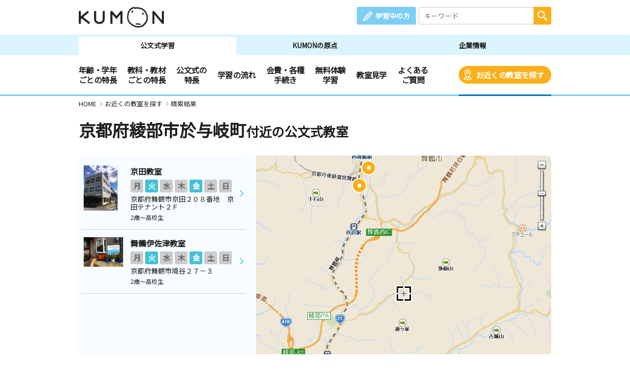

--- FILE ---
content_type: text/html; charset=UTF-8
request_url: https://www.kumon.ne.jp/enter/search/classroom_map.php?x=487283.964&y=127346.456&address=%E4%BA%AC%E9%83%BD%E5%BA%9C%E7%B6%BE%E9%83%A8%E5%B8%82%E6%96%BC%E4%B8%8E%E5%B2%90%E7%94%BA&code=26203028000
body_size: 57106
content:
<!DOCTYPE html>
<html lang="ja">
<head prefix="og: http://ogp.me/ns# fb: http://ogp.me/ns/fb# article: http://ogp.me/ns/article#">
<meta charset="UTF-8">
<meta http-equiv="X-UA-Compatible" content="IE=Edge">
<meta name="viewport" content="width=device-width">
<meta name="Description" content="公文式(算数・数学、英語、国語)のご案内。幼児、小学生から中高生、社会人迄対象。京都府綾部市於与岐町。お近くの教室を探すことができます。">
<meta name="Keywords" content="京都府綾部市於与岐町,公文式,KUMON,くもん式,くもん 教室,公文 教室,教材,算数,数学,英語,国語,幼児,先生,教室検索">
<title>京都府綾部市於与岐町　地図選択：近くの教室を探す | 公文教育研究会</title>
<meta property="og:url" content="https://www.kumon.ne.jp/enter/search/classroom_map.php?x=487283.964&amp;y=127346.456&amp;address=%E4%BA%AC%E9%83%BD%E5%BA%9C%E7%B6%BE%E9%83%A8%E5%B8%82%E6%96%BC%E4%B8%8E%E5%B2%90%E7%94%BA&amp;code=26203028000">
<meta property="og:type" content="article">
<meta property="og:title" content="京都府綾部市於与岐町　地図選択：近くの教室を探す | 公文教育研究会">
<meta property="og:description" content="公文式(算数・数学、英語、国語)のご案内。幼児、小学生から中高生、社会人迄対象。京都府綾部市於与岐町。お近くの教室を探すことができます。">
<meta property="og:site_name" content="公文教育研究会">
<meta property="og:image" content="https://www.kumon.ne.jp/common_2019/img/ogp/kumon.png">
<meta name="twitter:card" content="summary_large_image">
<link rel="icon" href="/favicon.ico">
<meta name="format-detection" content="telephone=no">
<link href="https://fonts.googleapis.com/css?family=Noto+Sans+JP&display=swap&amp;subset=japanese" rel="stylesheet" media="print" onload="this.media='all'; this.onload=null;">
<link rel="stylesheet" href="/common_2019/css/base.css">
<link rel="stylesheet" href="/common_2019/css/common.css?20250520">
<link rel="stylesheet" href="/common_2019/css/lib/colorbox.css">
<link rel="stylesheet" href="/common_2019/css/campaign.css">
<link rel="stylesheet" href="/common_2019/css/print.css" media="print">
<link rel="preconnect" href="//fonts.googleapis.com">
<link rel="preconnect" href="//fonts.gstatic.com" crossorigin>
<link rel="preconnect" href="//www.googletagmanager.com">
<link rel="preconnect" href="//static.karte.io">
<link rel="preconnect" href="//www.google-analytics.com">
<link rel="preconnect" href="//www.googleadservices.com">
<link rel="preconnect" href="//adservice.google.com">
<link rel="preconnect" href="//stats.g.doubleclick.net">
<link rel="preconnect" href="//pro.syncsearch.jp">
<!--Unique CSS-->
<link rel="stylesheet" href="/enter/search/search_2019/css/common.css">
<link rel="stylesheet" href="/enter/search/search_2019/css/classroom_map.css?20250512">

<!-- Google Tag Manager -->
<script>(function(w,d,s,l,i){w[l]=w[l]||[];w[l].push({'gtm.start':
new Date().getTime(),event:'gtm.js'});var f=d.getElementsByTagName(s)[0],
j=d.createElement(s),dl=l!='dataLayer'?'&l='+l:'';j.async=true;j.src=
'https://www.googletagmanager.com/gtm.js?id='+i+dl;f.parentNode.insertBefore(j,f);
})(window,document,'script','dataLayer','GTM-PWGM2DF');</script>
<!-- End Google Tag Manager -->
</head>
<body data-navi="navi_study" data-cate="cate_search">
<!-- Google Tag Manager (noscript) -->
<noscript><iframe src="https://www.googletagmanager.com/ns.html?id=GTM-PWGM2DF"
height="0" width="0" style="display:none;visibility:hidden"></iframe></noscript>
<!-- End Google Tag Manager (noscript) -->
<div id="wrapper">
<header id="header">
	<div id="headPc">

		<div class="headTop contsIn clearfix">

			<div class="logoArea"><p><a href="/index.html"><img src="/common_2019/img/logo_kumon.png" width="173" height="42" alt="KUMON"></a></p></div>

			<div class="spHeaderArea spOnly">

				<div class="spHeader">
					<div class="spMember"><a class="link" href="https://i-kumon.kumon.ne.jp/i-kumon/" target="_blank">
						<p class="icon"><img src="/common_2019/img/icon/icon_member.svg" alt="" class="img100" width="30" height="30"></p>
						<p class="txt">学習中の方</p></a>
					</div>
					<div class="spMenu"><a class="link" href="javascript:void(0);">
						<p class="icon"><img src="/common_2019/img/icon/icon_sp_menu.svg" alt="" class="img100" width="27" height="25"></p>
						<p class="txt">メニュー</p></a>
					</div>
				</div>

				<div id="spMenuList">
					<div class="spMenuWrap">

						<div id="studyMenu" class="menuCont">
							<div class="menuHeading">
								<p class="menuTtl">公文式学習</p>
								<div class="menuClose">
									<p class="icon"><img src="/common_2019/img/icon/icon_sp_menu_close.svg" alt="" class="img100" loading="lazy" width="25" height="25"></p>
									<p class="txt">閉じる</p>
								</div>
							</div>
							<div class="menuLink contsIn clearfix">
								<ul class="linkList">
									<li class="accHeaderArea">
										<a href="#" class="btn accHeaderBtn">年齢・学年ごとの特長</a>
										<ul class="accHeaderIn">
											<li class="subLink sp50"><a href="/gakunen/2sai/index.html" class="subBtn"><span>0～2歳</span></a></li>
											<li class="subLink sp50"><a href="/gakunen/3sai/index.html" class="subBtn"><span>3歳</span></a></li>
											<li class="subLink sp50"><a href="/gakunen/nensho/index.html" class="subBtn"><span>年少</span></a></li>
											<li class="subLink sp50"><a href="/gakunen/nenchu/index.html" class="subBtn"><span>年中</span></a></li>
											<li class="subLink sp50"><a href="/gakunen/nencho/index.html" class="subBtn"><span>年長</span></a></li>
											<li class="subLink sp50"><a href="/gakunen/shou12/index.html" class="subBtn"><span>小1・小2</span></a></li>
											<li class="subLink sp50"><a href="/gakunen/shou34/index.html" class="subBtn"><span>小3・小4</span></a></li>
											<li class="subLink sp50"><a href="/gakunen/shou56/index.html" class="subBtn"><span>小5・小6</span></a></li>
											<li class="subLink sp50"><a href="/gakunen/chukou/index.html" class="subBtn"><span>中学生・高校生</span></a></li>
											<li class="subLink sp50"><a href="/gakunen/otona/index.html" class="subBtn"><span>大学生・社会人</span></a></li>
										</ul>
									</li>
								</ul>
								<ul class="linkList">
									<li class="accHeaderArea">
										<a href="#" class="btn accHeaderBtn">教科・教材ごとの特長</a>
										<ul class="accHeaderIn">
											<li class="subLink sp50"><a href="/sugaku/index.html" class="subBtn"><span>算数・数学</span></a></li>
											<li class="subLink sp50"><a href="/eigo/index.html" class="subBtn"><span>英語</span></a></li>
											<li class="subLink sp50"><a href="/kokugo/index.html" class="subBtn"><span>国語</span></a></li>
										</ul>
									</li>
									<li class="accHeaderArea">
										<a href="#" class="btn accHeaderBtn">公文式の特長</a>
										<ul class="accHeaderIn">
											<li class="subLink sp50"><a href="/about-kumon/method/index.html" class="subBtn"><span>公文式の特長</span></a></li>
											<li class="subLink sp50"><a href="/about-kumon/method/fushigi/index.html" class="subBtn"><span>KUMONのふしぎ</span></a></li>
											<li class="subLink"><a href="https://www.kumon.ne.jp/dmd/method/index.html" class="subBtn"><span>どんなもんだい! KUMON</span></a></li>
										</ul>
									</li>
									<li class="link sp50"><a href="/nagare/index.html" class="btn"><span>学習の流れ</span></a></li>
									<li class="link sp50 nobdR"><a href="/kaihi/index.html" class="btn"><span>会費・各種手続き</span></a></li>
									<li class="link sp50"><a href="/trial/taiken/index.html" class="btn"><span>無料体験学習</span></a></li>
									<li class="link sp50 nobdR"><a href="/kyoshitsu/kengaku/index.html" class="btn"><span>教室見学</span></a></li>
									<li class="link sp50"><a href="/qa/top/index.html" class="btn"><span>よくあるご質問</span></a></li>
									<li class="link sp50 nobdR"><a href="/tetsuzuki/otoiawase/index.html" class="btn"><span>お問い合わせ</span></a></li>
									<li class="link sp50"><a href="/shiryo/index.html" class="btn"><span>資料請求</span></a></li>
									<li class="link sp50 nobdR"><a href="/enter/search/search.php" class="btn"><span>お近くの教室を探す</span></a></li>
								</ul>
								<ul class="linkList">
									<li class="accHeaderArea">
										<a href="#" class="btn accHeaderBtn"><span>KUMON体験者の声</span></a>
										<ul class="accHeaderIn">
											<li class="subLink"><a href="https://buzz.kumon.ne.jp/?lid=content_003" target="_blank" class="subBtn linkBlank"><span>KUMON BUZZ PLACE（口コミサイト）</span></a></li>
										</ul>
									</li>
									<li class="link ikumon"><a href="https://i-kumon.kumon.ne.jp/i-kumon/" target="_blank" class="btn linkBlank"><span>学習中の方へ</span></a></li>
									<li class="link"><a href="/inst/index.html?lid=inst_003" target="_blank" class="btn linkBlank"><span>くもんの先生募集</span></a></li>
								</ul>
								<ul class="linkList">
									<li class="link"><a href="/origin/index.html" class="btn"><span>KUMONの原点</span></a></li>
									<li class="link"><a href="/corporate/index.html" class="btn"><span>企業情報</span></a></li>
								</ul>
								<ul class="linkList">
									<li class="accHeaderArea">
										<a href="#" class="btn accHeaderBtn">事業・活動の広がり</a>
										<ul class="accHeaderIn">
											<li class="subLink"><a href="/babykumon/index.html" target="_blank" class="subBtn linkBlank"><span>Baby Kumon</span></a></li>
											<li class="subLink"><a href="/lil/index.html" target="_blank" class="subBtn linkBlank"><span>ペン習字・かきかた・筆ペン・毛筆</span></a></li>
											<li class="subLink"><a href="/fr_ger/" target="_blank" class="subBtn linkBlank"><span>フランス語・ドイツ語</span></a></li>
											<li class="subLink"><a href="/jpn/japanese/index.html" target="_blank" class="subBtn linkBlank"><span>Japanese（日本語）</span></a></li>
											<li class="subLink"><a href="/correspondence/" target="_blank" class="subBtn linkBlank"><span>通信学習</span></a></li>
											<li class="subLink"><a href="https://www.kumon-lt.co.jp/" target="_blank" class="subBtn linkBlank"><span>学習療法・脳の健康教室・KUMONの脳トレ</span></a></li>
											<li class="subLink"><a href="https://www.kumonshuppan.com/" target="_blank" class="subBtn linkBlank"><span>くもん出版</span></a></li>
											<li class="subLink"><a href="https://www.toefl-junior-primary.jp/" target="_blank" class="subBtn linkBlank"><span><span class="toefl">TOEFL Primary</span><span class="fzToeflDef">&reg;</span> / <span class="toefl">TOEFL Junior</span><span class="fzToeflDef">&reg;</span></span></a></li>
											<li class="subLink_indent">
												<p class="subTtl"><span>施設・学校・企業での公文式</span></p>
												<p><a href="/houjin/" target="_blank" class="subBtn2 linkBlank"><span>施設・学校向け導入事業</span></a></p>
												<p><a href="/jpn/lp/corporate/" target="_blank" class="subBtn2 linkBlank"><span>企業・学校向け日本語</span></a></p>
											</li>
											<li class="subLink"><a href="https://kumon-eia.com/" target="_blank" class="subBtn linkBlank"><span>English Immersion Activities</span></a></li>
											<li class="subLink"><a href="/corporate/enterprise/jichitai/index.html" class="subBtn"><span>自治体・省庁との連携</span></a></li>
											<li class="subLink"><a href="/corporate/enterprise/zaidan/index.html" class="subBtn"><span>財団との連携</span></a></li>
										</ul>
									</li>
									<li class="link"><a href="/job/index.html" target="_blank" class="btn linkBlank"><span>社員採用</span></a></li>
								</ul>
							</div>
							<div class="menuBtm contsIn">
								<div class="spContIn">
									<form name="SS_searchForm1" id="SS_searchForm1" action="https://pro.syncsearch.jp/search" method="get" enctype="application/x-www-form-urlencoded">
										<input type="hidden" name="site" value="H2QJUA6H">
										<input type="hidden" name="charset" value="utf-8">
										<input type="hidden" name="design" value="15">
										<input type="hidden" name="group" value="1">
										<p class="inputSearchWrap">
											<input id="SS_searchQuery1" name="query" type="text" class="inputTxt" placeholder="キーワード" maxlength="100">
											<input type="image" alt="検索" src="/common_2019/img/icon/icon_search_wh.svg" class="btnSearch">
										</p>
									</form>
								</div>
								<ul class="snsList clearfix">
									<li class="sns"><a href="https://line.me/R/ti/p/%40kumon" target="_blank" class="btn"><img src="/common_2019/img/btn_line.png" alt="KUMON LINE公式アカウント" loading="lazy" width="44" height="44"></a></li>
									<li class="sns"><a href="https://www.instagram.com/kumon_jp_official/" target="_blank" class="btn"><img src="/common_2019/img/btn_insta.png" alt="KUMON（公文式・くもん）【オフィシャル】" loading="lazy" width="44" height="44"></a></li>
									<li class="sns"><a href="https://www.youtube.com/channel/UCYx6mgwcTjVJIcpVu5h-28w" target="_blank" class="btn"><img src="/common_2019/img/btn_youtube.png" alt="くもん、いくもん♪チャンネル" loading="lazy" width="44" height="44"></a></li>
									<li class="sns"><a href="https://www.facebook.com/kumonnow/" target="_blank" class="btn"><img src="/common_2019/img/btn_fb.png" alt="KUMON 公文教育研究会" loading="lazy" width="44" height="44"></a></li>
									<li class="sns"><a href="https://twitter.com/KUMON_japan" target="_blank" class="btn"><img src="/common_2019/img/btn_x.png" alt="KUMON 公文教育研究会" loading="lazy" width="44" height="44"></a></li>
								</ul>
								<p class="menuClose"><span>閉じる</span></p>
							</div>
						</div>

						<div id="originMenu" class="menuCont">
							<div class="menuHeading">
								<p class="menuTtl">KUMONの原点</p>
								<p class="menuLink"><a href="https://www.kumongroup.com/eng/index.html" target="_blank" class="btn _arrowR">English Top</a></p>
								<div class="menuClose">
									<p class="icon"><img src="/common_2019/img/icon/icon_sp_menu_close.svg" alt="" class="img100" loading="lazy" width="25" height="25"></p>
									<p class="txt">閉じる</p>
								</div>
							</div>
							<div class="menuLink contsIn clearfix">
								<ul class="linkList">
									<li class="link"><a href="/origin/aspirations/index.html" class="btn"><span>理念</span></a></li>
									<li class="link"><a href="/origin/toru/index.html" class="btn"><span>誕生ストーリー</span></a></li>
									<li class="link"><a href="/origin/method/index.html" class="btn"><span>公文式の特長</span></a></li>
									<li class="link"><a href="/origin/worksheets/index.html" class="btn"><span>教材</span></a></li>
								</ul>
								<ul class="linkList">
									<li class="link ikumon"><a href="https://i-kumon.kumon.ne.jp/i-kumon/" target="_blank" class="btn linkBlank"><span>学習中の方へ</span></a></li>
									<li class="link"><a href="/inst/index.html?lid=inst_003" target="_blank" class="btn linkBlank"><span>くもんの先生募集</span></a></li>
								</ul>
								<ul class="linkList">
									<li class="link"><a href="/corporate/index.html" class="btn"><span>企業情報</span></a></li>
									<li class="link"><a href="/index.html" class="btn"><span>公文式学習</span></a></li>
								</ul>
								<ul class="linkList">
									<li class="accHeaderArea">
										<a href="#" class="btn accHeaderBtn">事業・活動の広がり</a>
										<ul class="accHeaderIn">
											<li class="subLink"><a href="/babykumon/index.html" target="_blank" class="subBtn linkBlank"><span>Baby Kumon</span></a></li>
											<li class="subLink"><a href="/lil/index.html" target="_blank" class="subBtn linkBlank"><span>ペン習字・かきかた・筆ペン・毛筆</span></a></li>
											<li class="subLink"><a href="/fr_ger/" target="_blank" class="subBtn linkBlank"><span>フランス語・ドイツ語</span></a></li>
											<li class="subLink"><a href="/jpn/japanese/index.html" target="_blank" class="subBtn linkBlank"><span>Japanese（日本語）</span></a></li>
											<li class="subLink"><a href="/correspondence/" target="_blank" class="subBtn linkBlank"><span>通信学習</span></a></li>
											<li class="subLink"><a href="https://www.kumon-lt.co.jp/" target="_blank" class="subBtn linkBlank"><span>学習療法・脳の健康教室・KUMONの脳トレ</span></a></li>
											<li class="subLink"><a href="https://www.kumonshuppan.com/" target="_blank" class="subBtn linkBlank"><span>くもん出版</span></a></li>
											<li class="subLink"><a href="https://www.toefl-junior-primary.jp/" target="_blank" class="subBtn linkBlank"><span><span class="toefl">TOEFL Primary</span><span class="fzToeflDef">&reg;</span> / <span class="toefl">TOEFL Junior</span><span class="fzToeflDef">&reg;</span></span></a></li>
											<li class="subLink_indent">
												<p class="subTtl"><span>施設・学校・企業での公文式</span></p>
												<p><a href="/houjin/" target="_blank" class="subBtn2 linkBlank"><span>施設・学校向け導入事業</span></a></p>
												<p><a href="/jpn/lp/corporate/" target="_blank" class="subBtn2 linkBlank"><span>企業・学校向け日本語</span></a></p>
											</li>
											<li class="subLink"><a href="https://kumon-eia.com/" target="_blank" class="subBtn linkBlank"><span>English Immersion Activities</span></a></li>
											<li class="subLink"><a href="/corporate/enterprise/jichitai/index.html" class="subBtn"><span>自治体・省庁との連携</span></a></li>
											<li class="subLink"><a href="/corporate/enterprise/zaidan/index.html" class="subBtn"><span>財団との連携</span></a></li>
										</ul>
									</li>
									<li class="link"><a href="/job/index.html" target="_blank" class="btn linkBlank"><span>社員採用</span></a></li>
								</ul>
							</div>
							<div class="menuBtm contsIn">
								<div class="spContIn">
									<form name="SS_searchForm2" id="SS_searchForm2" action="https://pro.syncsearch.jp/search" method="get" enctype="application/x-www-form-urlencoded">
										<input type="hidden" name="site" value="H2QJUA6H">
										<input type="hidden" name="charset" value="utf-8">
										<input type="hidden" name="design" value="15">
										<input type="hidden" name="group" value="1">
										<p class="inputSearchWrap">
											<input id="SS_searchQuery2" name="query" type="text" class="inputTxt" placeholder="キーワード" maxlength="100">
											<input type="image" alt="検索" src="/common_2019/img/icon/icon_search_wh.svg" class="btnSearch">
										</p>
									</form>
								</div>
								<ul class="snsList clearfix">
									<li class="sns"><a href="https://line.me/R/ti/p/%40kumon" target="_blank" class="btn"><img src="/common_2019/img/btn_line.png" alt="KUMON LINE公式アカウント" loading="lazy" width="44" height="44"></a></li>
									<li class="sns"><a href="https://www.instagram.com/kumon_jp_official/" target="_blank" class="btn"><img src="/common_2019/img/btn_insta.png" alt="KUMON（公文式・くもん）【オフィシャル】" loading="lazy" width="44" height="44"></a></li>
									<li class="sns"><a href="https://www.youtube.com/channel/UCYx6mgwcTjVJIcpVu5h-28w" target="_blank" class="btn"><img src="/common_2019/img/btn_youtube.png" alt="くもん、いくもん♪チャンネル" loading="lazy" width="44" height="44"></a></li>
									<li class="sns"><a href="https://www.facebook.com/kumonnow/" target="_blank" class="btn"><img src="/common_2019/img/btn_fb.png" alt="KUMON 公文教育研究会" loading="lazy" width="44" height="44"></a></li>
									<li class="sns"><a href="https://twitter.com/KUMON_japan" target="_blank" class="btn"><img src="/common_2019/img/btn_x.png" alt="KUMON 公文教育研究会" loading="lazy" width="44" height="44"></a></li>
								</ul>
								<p class="menuClose"><span>閉じる</span></p>
							</div>
						</div>

						<div id="corporateMenu" class="menuCont">
							<div class="menuHeading">
								<p class="menuTtl">企業情報</p>
								<p class="menuLink"><a href="https://www.kumongroup.com/eng/index.html" target="_blank" class="btn _arrowR">English Top</a></p>
								<div class="menuClose">
									<p class="icon"><img src="/common_2019/img/icon/icon_sp_menu_close.svg" alt="" class="img100" loading="lazy" width="25" height="25"></p>
									<p class="txt">閉じる</p>
								</div>
							</div>
							<div class="menuLink contsIn clearfix">
								<ul class="linkList">
									<li class="link"><a href="/corporate/future/index.html" class="btn"><span>トップメッセージ</span></a></li>
									<li class="link"><a href="/corporate/company/index.html" class="btn"><span>会社概要</span></a></li>
									<li class="link"><a href="/corporate/sdgs/index.html" class="btn"><span>KUMONの取り組むSDGs</span></a></li>
									<li class="link"><a href="/corporate/enterprise/index.html" class="btn"><span>事業・活動の広がり</span></a></li>
									<li class="link"><a href="/corporate/world/index.html" class="btn"><span>世界への広がり</span></a></li>
									<li class="link"><a href="/kumonnow/index.html" class="btn kulink"><span>KUMON now!</span></a></li>
									<li class="link"><a href="/press/index.html" class="btn"><span>メディアルーム</span></a></li>
								</ul>
								<ul class="linkList">
									<li class="link ikumon"><a href="https://i-kumon.kumon.ne.jp/i-kumon/" target="_blank" class="btn linkBlank"><span>学習中の方へ</span></a></li>
									<li class="link"><a href="/inst/index.html?lid=inst_003" target="_blank" class="btn linkBlank"><span>くもんの先生募集</span></a></li>
								</ul>
								<ul class="linkList">
									<li class="link"><a href="/index.html" class="btn"><span>公文式学習</span></a></li>
									<li class="link"><a href="/origin/index.html" class="btn"><span>KUMONの原点</span></a></li>
								</ul>
								<ul class="linkList">
									<li class="accHeaderArea">
										<a href="#" class="btn accHeaderBtn">事業・活動の広がり</a>
										<ul class="accHeaderIn">
											<li class="subLink"><a href="/babykumon/index.html" target="_blank" class="subBtn linkBlank"><span>Baby Kumon</span></a></li>
											<li class="subLink"><a href="/lil/index.html" target="_blank" class="subBtn linkBlank"><span>ペン習字・かきかた・筆ペン・毛筆</span></a></li>
											<li class="subLink"><a href="/fr_ger/" target="_blank" class="subBtn linkBlank"><span>フランス語・ドイツ語</span></a></li>
											<li class="subLink"><a href="/jpn/japanese/index.html" target="_blank" class="subBtn linkBlank"><span>Japanese（日本語）</span></a></li>
											<li class="subLink"><a href="/correspondence/" target="_blank" class="subBtn linkBlank"><span>通信学習</span></a></li>
											<li class="subLink"><a href="https://www.kumon-lt.co.jp/" target="_blank" class="subBtn linkBlank"><span>学習療法・脳の健康教室・KUMONの脳トレ</span></a></li>
											<li class="subLink"><a href="https://www.kumonshuppan.com/" target="_blank" class="subBtn linkBlank"><span>くもん出版</span></a></li>
											<li class="subLink"><a href="https://www.toefl-junior-primary.jp/" target="_blank" class="subBtn linkBlank"><span><span class="toefl">TOEFL Primary</span><span class="fzToeflDef">&reg;</span> / <span class="toefl">TOEFL Junior</span><span class="fzToeflDef">&reg;</span></span></a></li>
											<li class="subLink_indent">
												<p class="subTtl"><span>施設・学校・企業での公文式</span></p>
												<p><a href="/houjin/" target="_blank" class="subBtn2 linkBlank"><span>施設・学校向け導入事業</span></a></p>
												<p><a href="/jpn/lp/corporate/" target="_blank" class="subBtn2 linkBlank"><span>企業・学校向け日本語</span></a></p>
											</li>
											<li class="subLink"><a href="https://kumon-eia.com/" target="_blank" class="subBtn linkBlank"><span>English Immersion Activities</span></a></li>
											<li class="subLink"><a href="/corporate/enterprise/jichitai/index.html" class="subBtn"><span>自治体・省庁との連携</span></a></li>
											<li class="subLink"><a href="/corporate/enterprise/zaidan/index.html" class="subBtn"><span>財団との連携</span></a></li>
										</ul>
									</li>
									<li class="link"><a href="/job/index.html" target="_blank" class="btn linkBlank"><span>社員採用</span></a></li>
								</ul>
							</div>
							<div class="menuBtm contsIn">
								<div class="spContIn">
									<form name="SS_searchForm3" id="SS_searchForm3" action="https://pro.syncsearch.jp/search" method="get" enctype="application/x-www-form-urlencoded">
										<input type="hidden" name="site" value="H2QJUA6H">
										<input type="hidden" name="charset" value="utf-8">
										<input type="hidden" name="design" value="15">
										<input type="hidden" name="group" value="1">
										<p class="inputSearchWrap">
											<input id="SS_searchQuery3" name="query" type="text" class="inputTxt" placeholder="キーワード" maxlength="100">
											<input type="image" alt="検索" src="/common_2019/img/icon/icon_search_wh.svg" class="btnSearch">
										</p>
									</form>
								</div>
								<ul class="snsList clearfix">
									<li class="sns"><a href="https://line.me/R/ti/p/%40kumon" target="_blank" class="btn"><img src="/common_2019/img/btn_line.png" alt="KUMON LINE公式アカウント" loading="lazy" width="44" height="44"></a></li>
									<li class="sns"><a href="https://www.instagram.com/kumon_jp_official/" target="_blank" class="btn"><img src="/common_2019/img/btn_insta.png" alt="KUMON（公文式・くもん）【オフィシャル】" loading="lazy" width="44" height="44"></a></li>
									<li class="sns"><a href="https://www.youtube.com/channel/UCYx6mgwcTjVJIcpVu5h-28w" target="_blank" class="btn"><img src="/common_2019/img/btn_youtube.png" alt="くもん、いくもん♪チャンネル" loading="lazy" width="44" height="44"></a></li>
									<li class="sns"><a href="https://www.facebook.com/kumonnow/" target="_blank" class="btn"><img src="/common_2019/img/btn_fb.png" alt="KUMON 公文教育研究会" loading="lazy" width="44" height="44"></a></li>
									<li class="sns"><a href="https://twitter.com/KUMON_japan" target="_blank" class="btn"><img src="/common_2019/img/btn_x.png" alt="KUMON 公文教育研究会" loading="lazy" width="44" height="44"></a></li>
								</ul>
								<p class="menuClose"><span>閉じる</span></p>
							</div>
						</div>

					</div>
				</div>

			</div>

			<div class="linkArea clearfix">
				<p class="member"><a href="https://i-kumon.kumon.ne.jp/i-kumon/" target="_blank" class="btn">学習中の方</a></p>
				<div class="searchWrap">
					<form name="SS_searchForm4" id="SS_searchForm4" action="https://pro.syncsearch.jp/search" method="get" enctype="application/x-www-form-urlencoded">
						<input type="hidden" name="site" value="H2QJUA6H">
						<input type="hidden" name="charset" value="utf-8">
						<input type="hidden" name="design" value="15">
						<input type="hidden" name="group" value="1">
						<p class="inputSearchWrap">
							<input id="SS_searchQuery4" name="query" type="text" class="inputTxt" placeholder="キーワード" maxlength="100">
							<input type="image" alt="検索" src="/common_2019/img/icon/icon_search_wh.svg" class="btnSearch">
						</p>
					</form>
				</div>
			</div>

		</div>

		<div class="headBtm">
			<div class="tabWrap">
				<ul class="tabList contsIn clearfix">
					<li id="navi_study" class="tab"><a href="/index.html" class="btn">公文式学習</a></li>
					<li id="navi_origin" class="tab"><a href="/origin/index.html" class="btn">KUMONの原点</a></li>
					<li id="navi_corporate" class="tab"><a href="/corporate/index.html" class="btn">企業情報</a></li>
				</ul>
			</div>
			<nav class="navWrap">
				<ul id="cate_study" class="navList clearfix">
					<li id="cate_year" class="nav">
						<a href="javascript:void(0);" class="btn">年齢・学年<br class="pcS">ごとの特長</a>
						<ul class="sub clearfix" role="tabpanel">
							<li><a href="/gakunen/2sai/index.html">0～2歳</a></li>
							<li><a href="/gakunen/3sai/index.html">3歳</a></li>
							<li><a href="/gakunen/nensho/index.html">年少</a></li>
							<li><a href="/gakunen/nenchu/index.html">年中</a></li>
							<li><a href="/gakunen/nencho/index.html">年長</a></li>
							<li><a href="/gakunen/shou12/index.html">小1～小2</a></li>
							<li><a href="/gakunen/shou34/index.html">小3～小4</a></li>
							<li><a href="/gakunen/shou56/index.html">小5～小6</a></li>
							<li><a href="/gakunen/chukou/index.html">中学生・高校生</a></li>
							<li><a href="/gakunen/otona/index.html">大学生・社会人</a></li>
						</ul>
					</li>
					<li id="cate_subject" class="nav">
						<a href="javascript:void(0);" class="btn">教科・教材<br class="pcS">ごとの特長</a>
						<ul class="sub clearfix" role="tabpanel">
							<li><a href="/sugaku/index.html">算数・数学</a></li>
							<li><a href="/eigo/index.html">英語</a></li>
							<li><a href="/kokugo/index.html">国語</a></li>
						</ul>
					</li>
					<li id="cate_about" class="nav">
						<a href="javascript:void(0);" class="btn">公文式の<br class="pcS">特長</a>
						<ul class="sub clearfix about-kumon" role="tabpanel">
							<li><a href="/about-kumon/method/index.html">公文式の特長</a></li>
							<li><a href="/about-kumon/method/fushigi/index.html">KUMONのふしぎ</a></li>
							<li><a href="https://www.kumon.ne.jp/dmd/method/index.html">どんなもんだい! KUMON</a></li>
						</ul>
					</li>
					<li id="cate_flow" class="nav"><a href="/nagare/index.html" class="btn">学習の流れ</a></li>
					<li id="cate_tetsuzuki" class="nav"><a href="/kaihi/index.html" class="btn">会費・各種<br class="pcS">手続き</a></li>
					<li id="cate_taiken" class="nav"><a href="/trial/taiken/index.html" class="btn">無料体験<br class="pcS">学習</a></li>
					<li id="cate_trial" class="nav"><a href="/kyoshitsu/kengaku/index.html" class="btn">教室見学</a></li>
					<li id="cate_qa" class="nav"><a href="/qa/top/index.html" class="btn">よくある<br class="pcS">ご質問</a></li>
					<li id="cate_search" class="nav srch"><a href="/enter/search/search.php" class="btn bgOrng">お近くの教室を探す</a></li>
				</ul>
				<ul id="cate_origin" class="navList clearfix">
					<li id="cate_aspirations" class="nav"><a href="/origin/aspirations/index.html" class="btn">理念</a></li>
					<li id="cate_toru" class="nav"><a href="/origin/toru/index.html" class="btn">誕生ストーリー</a></li>
					<li id="cate_method" class="nav"><a href="/origin/method/index.html" class="btn">公文式の特長</a></li>
					<li id="cate_worksheets" class="nav"><a href="/origin/worksheets/index.html" class="btn">教材</a></li>
					<li class="nav english"><a href="https://www.kumongroup.com/eng/index.html" target="_blank" class="btn _arrowR">English Top</a></li>
				</ul>
				<ul id="cate_corporate" class="navList clearfix">
					<li id="cate_future" class="nav"><a href="/corporate/future/index.html" class="btn">トップメッセージ</a></li>
					<li id="cate_whats" class="nav"><a href="/corporate/company/index.html" class="btn">会社概要</a></li>
					<li id="cate_sdgs" class="nav"><a href="/corporate/sdgs/index.html" class="btn">KUMONの取り組むSDGs</a></li>
					<li id="cate_enterprise" class="nav"><a href="/corporate/enterprise/index.html" class="btn">事業・活動の広がり</a></li>
					<li id="cate_world" class="nav"><a href="/corporate/world/index.html" class="btn">世界への広がり</a></li>
					<li id="cate_kumonnow" class="nav"><a href="/kumonnow/index.html" class="btn">KUMON now!</a></li>
					<li id="cate_press" class="nav"><a href="/press/index.html" class="btn">メディアルーム</a></li>
					<li class="nav english"><a href="https://www.kumongroup.com/eng/index.html" target="_blank" class="btn _arrowR">English Top</a></li>
				</ul>
			</nav>
		</div>

	</div>
</header>

	<main>
		<div class="breadcrumbs">
			<ul itemscope="" itemtype="http://schema.org/BreadcrumbList">
				<li itemprop="itemListElement" itemscope="" itemtype="http://schema.org/ListItem">
					<a itemprop="item" href="/"><span itemprop="name">HOME</span></a>
					<meta itemprop="position" content="1">
				</li>
				<li itemprop="itemListElement" itemscope="" itemtype="http://schema.org/ListItem">
					<a itemprop="item" href="/enter/search/search.php"><span itemprop="name">お近くの教室を探す</span></a>
					<meta itemprop="position" content="2">
				</li>
				<li itemprop="itemListElement" itemscope="" itemtype="http://schema.org/ListItem">
					<a itemprop="item" href="/"><span itemprop="name">検索結果</span></a>
					<meta itemprop="position" content="3">
				</li>
			</ul>
		</div>
		<div class="ttlCategory">
			<div class="contsIn">
				<h1 class="ttl"><span class="icon"></span>京都府綾部市於与岐町<span class="defTxt">付近の公文式教室</span></h1>
			</div>
		</div><!--ttlCategory-->
		<!--↓↓ お知らせ ↓↓-->
		
		<!--↑↑ お知らせ ↑↑-->
		<div class="contsIn">
			<div id="resultWrap">
				<div id="room_list" class="result_area resultArea">
					<input type="radio" id="searchTab2" name="searchTab" checked="checked" class="tab tab2">
					<input type="radio" id="searchTab1" name="searchTab" class="tab tab1">
					<div class="tabAreaLineUnder clearfix">
						<label for="searchTab2" class="btnTab btnTab2"><span class="btn">リスト</span></label>
						<label for="searchTab1" class="btnTab btnTab1"><span class="btn">地図</span></label>
						<a href="#" class="btnPop">さらに条件<br>を絞り込む</a>
					</div>
					<div id="result_areaR" class="mapWrap">
						<div id="map" class="map"></div>
						<div id="detail"></div>
					</div>
					<div id="result_areaL" class="listWrap">
						<img class="loading_img" style='position:relative; top: 38px;' src='/enter/search/search_2019/img/load.gif'>
					</div>
					<div class="btnMore spOnly"><a href="javascript:void(0);" class="btnOval" hidden onClick="extendsMap();">もっと見る（範囲を広げて検索）</a></div>
					<div class="sortWrap">
						<form name="FM" id="form" method="post" action="/" class="addressSearch">
							<input type="hidden" name="hidden_x" id="hidden_x" value="">
							<input type="hidden" name="hidden_y" id="hidden_y" value="">
							<input type="hidden" name="hidden_scale" id="hidden_scale" value="">
							<input type="hidden" name="searchAddress" id="searchAddress" value="京都府綾部市於与岐町">
							<span id="classroomCnt" style="display: none;"></span>
							<div class="btnClose"><img src="/common_2019/img/icon/icon_close_blu.svg" alt=""></div>
							<p class="ttlSort">さらに条件を絞り込む</p>
							<div id="controller">
								<dl class="age">
									<dt>お子さまの年齢</dt>
									<dd>
										<input type="radio" name="age" value="noSelect" id="rbtn_age_non" checked="checked"><label id="label_age_non" class="crobd c_on" for="rbtn_age_non">指定なし</label>
										<input type="radio" name="age" value="0" id="rbtn_age0"><label id="label_age0" class="crobd" for="rbtn_age0">0歳&#12316;</label>
										<input type="radio" name="age" value="1" id="rbtn_age1"><label id="label_age1" class="crobd" for="rbtn_age1">1歳&#12316;</label>
										<input type="radio" name="age" value="2" id="rbtn_age2"><label id="label_age2" class="crobd" for="rbtn_age2">2歳&#12316;</label>
										<input type="radio" name="age" value="3" id="rbtn_age3"><label id="label_age3" class="crobd" for="rbtn_age3">3歳&#12316;</label>
										<input type="radio" name="age" value="4" id="rbtn_age4"><label id="label_age4" class="crobd" for="rbtn_age4">4歳&#12316;</label>
										<input type="radio" name="age" value="high" id="rbtn_age_hs"><label id="label_age_hs" class="crobd" for="rbtn_age_hs">高校生</label>
									</dd>
								</dl>
								<dl class="day">
									<dt>教室日</dt>
									<dd>
										<input type="radio" name="open" value="noSelect" id="rbtn_week_non" checked="checked"><label id="label_week_non" class="crobd c_on" for="rbtn_week_non">指定なし</label>
										<input type="radio" name="open" value="2" id="rbtn_week_mon"><label id="label_week_mon" class="crobd" for="rbtn_week_mon">月</label>
										<input type="radio" name="open" value="3" id="rbtn_week_tue"><label id="label_week_tue" class="crobd" for="rbtn_week_tue">火</label>
										<input type="radio" name="open" value="4" id="rbtn_week_wed"><label id="label_week_wed" class="crobd" for="rbtn_week_wed">水</label>
										<input type="radio" name="open" value="5" id="rbtn_week_thu"><label id="label_week_thu" class="crobd" for="rbtn_week_thu">木</label>
										<input type="radio" name="open" value="6" id="rbtn_week_fri"><label id="label_week_fri" class="crobd" for="rbtn_week_fri">金</label>
										<input type="radio" name="open" value="7" id="rbtn_week_sat"><label id="label_week_sat" class="crobd" for="rbtn_week_sat">土</label>
									</dd>
								</dl>
								<dl class="torikumi clearfix">
									<dt>オンライン&amp;教室学習</dt>
									<dd>
										<input type="radio" name="online" value="noSelect" id="rbtn_torikumi0" checked="checked"><label class="crobd c_on" for="rbtn_torikumi0">指定なし</label>
										<input type="radio" name="online" value="1" id="rbtn_torikumi1"><label class="crobd" for="rbtn_torikumi1">オンライン&amp;教室学習</label>
									</dd>
								</dl>
							</div>
							<div><a href="#" class="btnOval bgOrng btnClose">この条件で絞り込んだ結果を見る</a></div>
						</form>
					</div>
				</div>
				<!--↓↓ part_map_annotation インクルード ↓↓-->
				<ul class="annotation" hidden>
	<li class="indent1">※3曜日以上記載の場合も教室に通っていただくのは2曜日となります。</li>
	<li class="indent1">※時間についてはおおよその目安としてご覧いただき、詳しくは教室にお問い合わせください。（曜日によって異なる場合や7～8月の間は異なるといった場合もあります。）</li>
	<li class="indent1">※学習日及び学習方法（教室での学習か「オンライン＆教室学習」での学習か）については、保護者の方とご相談させていただき、指導者が随時指定します。</li>
</ul>

				<!--↑↑ part_map_annotation インクルード ↑↑-->
			</div>
			<div class="spContIn">
				<div class="backPageBtn btm"><a href="javascript:void(0);" onclick="history.back(); return false;" class="linkArrowLr">前のページへ戻る</a></div>
			</div>

				<section id="recentCheckClass" class="recentCheckClass">
				<!-- 最近チェックした教室 -->
				</section>

				<!--↓↓ part_class_guide_s インクルード ↓↓-->
				<section id="classGuide">
  <div class="contsIn">
    <div class="ttlGuideArea">
      <div class="spContIn">
        <h2 class="ttlGuide"><span>お電話での教室案内</span>も行っています</h2>
      </div>
    </div>
    <div class="spContIn">
      <a href="tel:0120-372-100">
      <div class="contGuide">
        <div class="lCont">
          <div class="telArea">
            <p class="sub">フリーダイヤル</p>
            <p class="number"><span class="pcOnly">0120-372-100</span><span class="spOnly">0120-372-100</span></p>
          </div>
        </div>
        <div class="rCont">
          <p class="text-bold">受付時間</p>
          <p>9:30～17:30（土日、祝日除く）</p>
        </div>
      </div>
      </a>
    </div>
    <div class="spContIn">
      <div class="importantGuideInfo">
        <div class="guideInfoIn">
          <p class="infoTxt">なお、フリーダイヤルがつながりにくい場合は、以下からもお問い合わせいただけます。</p>
          <div class="infoLink">
            <p><a href="/inquiry/annai.php" class="linkArrowL">近くの教室を案内してほしい</a></p>
            <p><a href="/inquiry/gakushu.php" class="linkArrowL">学習に関するお問い合わせ</a></p>
          </div>
        </div>
      </div>
    </div>
  </div>
</section>

				<!--↑↑ part_class_guide_s インクルード ↑↑-->

		</div>



	</main>


	<div id="footBar">
		<div class="footTop">
			<div class="contsIn clearfix">
				<div class="iconMenu">
					<ul class="iconList">
						<li class="icon year">
							<a href="javascript:void(0);" id="btnYear" class="btn">年齢・学年</a>
							<ul class="subNav">
								<li><a href="/gakunen/2sai/index.html">0～2歳</a></li>
								<li><a href="/gakunen/3sai/index.html">3歳</a></li>
								<li><a href="/gakunen/nensho/index.html">年少</a></li>
								<li><a href="/gakunen/nenchu/index.html">年中</a></li>
								<li><a href="/gakunen/nencho/index.html">年長</a></li>
								<li><a href="/gakunen/shou12/index.html">小1～小2</a></li>
								<li><a href="/gakunen/shou34/index.html">小3～小4</a></li>
								<li><a href="/gakunen/shou56/index.html">小5～小6</a></li>
								<li><a href="/gakunen/chukou/index.html">中学生・高校生</a></li>
								<li><a href="/gakunen/otona/index.html">大学生・社会人</a></li>
							</ul>
						</li>
						<li class="icon subject">
							<a href="javascript:void(0);" id="btnSubject" class="btn">教科・教材</a>
							<ul class="subNav">
								<li><a href="/sugaku/index.html">算数・数学</a></li>
								<li><a href="/eigo/index.html">英語</a></li>
								<li><a href="/kokugo/index.html">国語</a></li>
							</ul>
						</li>
						<li class="icon tuition"><a href="/kaihi/index.html" class="btn">会費・<br class="spOnly">各種手続き</a></li>
						<li class="icon search"><a href="/enter/search/search.php" class="btn">教室検索</a></li>
					</ul>

					<div id="yearNavBar" class="subNav yearNav">
						<ul>
							<li><a href="/gakunen/2sai/index.html"><span>0～2歳</span></a></li>
							<li><a href="/gakunen/3sai/index.html"><span>3歳</span></a></li>
							<li><a href="/gakunen/nensho/index.html"><span>年少</span></a></li>
							<li><a href="/gakunen/nenchu/index.html"><span>年中</span></a></li>
							<li><a href="/gakunen/nencho/index.html"><span>年長</span></a></li>
							<li><a href="/gakunen/shou12/index.html"><span>小1～小2</span></a></li>
							<li><a href="/gakunen/shou34/index.html"><span>小3～小4</span></a></li>
							<li><a href="/gakunen/shou56/index.html"><span>小5～小6</span></a></li>
							<li><a href="/gakunen/chukou/index.html"><span>中学生・高校生</span></a></li>
							<li><a href="/gakunen/otona/index.html"><span>大学生・社会人</span></a></li>
						</ul>
						<p class="closeArea"><a href="javascript:void(0);">閉じる</a></p>
					</div>

					<div id="subjectNavBar" class="subNav subjectNav">
						<ul>
							<li><a href="/sugaku/index.html"><span>算数・数学</span></a></li>
							<li><a href="/eigo/index.html"><span>英語</span></a></li>
							<li><a href="/kokugo/index.html"><span>国語</span></a></li>
						</ul>
						<p class="closeArea"><a href="javascript:void(0);">閉じる</a></p>
					</div>
				</div>
				<div class="searchWrap">
					<form name="SS_searchForm5" id="SS_searchForm5" action="https://pro.syncsearch.jp/search" method="get" enctype="application/x-www-form-urlencoded">
					<input type="hidden" name="site" value="H2QJUA6H">
					<input type="hidden" name="charset" value="utf-8">
					<input type="hidden" name="design" value="15">
					<input type="hidden" name="group" value="1">
					<p class="inputSearchWrap">
						<input id="SS_searchQuery5" name="query" type="text" class="inputTxt" placeholder="キーワード" maxlength="100">
						<input type="image" alt="検索" src="/common_2019/img/icon/icon_search_wh.svg" class="btnSearch">
					</p>
					</form>
				</div>
			</div>
		</div>
	</div>

<footer id="footer">
	<div class="footMdl contsIn clearfix">
		<ul class="linkList">
			<li class="accFooterArea">
				<span class="accFooterBtn">年齢・学年ごとの特長</span>
				<ul class="accFooterIn">
					<li class="subLink sp50"><a href="/gakunen/2sai/index.html" class="subBtn"><span>0～2歳</span></a></li>
					<li class="subLink sp50"><a href="/gakunen/3sai/index.html" class="subBtn"><span>3歳</span></a></li>
					<li class="subLink sp50"><a href="/gakunen/nensho/index.html" class="subBtn"><span>年少</span></a></li>
					<li class="subLink sp50"><a href="/gakunen/nenchu/index.html" class="subBtn"><span>年中</span></a></li>
					<li class="subLink sp50"><a href="/gakunen/nencho/index.html" class="subBtn"><span>年長</span></a></li>
					<li class="subLink sp50"><a href="/gakunen/shou12/index.html" class="subBtn"><span>小1・小2</span></a></li>
					<li class="subLink sp50"><a href="/gakunen/shou34/index.html" class="subBtn"><span>小3・小4</span></a></li>
					<li class="subLink sp50"><a href="/gakunen/shou56/index.html" class="subBtn"><span>小5・小6</span></a></li>
					<li class="subLink sp50"><a href="/gakunen/chukou/index.html" class="subBtn"><span>中学生・高校生</span></a></li>
					<li class="subLink sp50"><a href="/gakunen/otona/index.html" class="subBtn"><span>大学生・社会人</span></a></li>
				</ul>
			</li>
		</ul>
		<ul class="linkList">
			<li class="accFooterArea">
				<span class="accFooterBtn">教科・教材ごとの特長</span>
				<ul class="accFooterIn">
					<li class="subLink sp50"><a href="/sugaku/index.html" class="subBtn"><span>算数・数学</span></a></li>
					<li class="subLink sp50"><a href="/eigo/index.html" class="subBtn"><span>英語</span></a></li>
					<li class="subLink sp50"><a href="/kokugo/index.html" class="subBtn"><span>国語</span></a></li>
				</ul>
			</li>
			<li class="accFooterArea">
				<span class="accFooterBtn">公文式の特長</span>
				<ul class="accFooterIn">
					<li class="subLink sp50"><a href="/about-kumon/method/index.html" class="subBtn"><span>公文式の特長</span></a></li>
					<li class="subLink sp50"><a href="/about-kumon/method/fushigi/index.html" class="subBtn"><span>KUMONのふしぎ</span></a></li>
					<li class="subLink"><a href="https://www.kumon.ne.jp/dmd/method/index.html" class="subBtn"><span>どんなもんだい! KUMON</span></a></li>
				</ul>
			</li>
			<li class="link sp50"><a href="/nagare/index.html" class="btn"><span>学習の流れ</span></a></li>
			<li class="link sp50 nobdR"><a href="/kaihi/index.html" class="btn"><span>会費・各種手続き</span></a></li>
			<li class="link sp50"><a href="/trial/taiken/index.html" class="btn"><span>無料体験学習</span></a></li>
			<li class="link sp50 nobdR"><a href="/kyoshitsu/kengaku/index.html" class="btn"><span>教室見学</span></a></li>
			<li class="link sp50"><a href="/qa/top/index.html" class="btn"><span>よくあるご質問</span></a></li>
			<li class="link sp50 nobdR"><a href="/tetsuzuki/otoiawase/index.html" class="btn"><span>お問い合わせ</span></a></li>
			<li class="link sp50"><a href="/shiryo/index.html" class="btn"><span>資料請求</span></a></li>
			<li class="link sp50 nobdR"><a href="/enter/search/search.php" class="btn"><span>お近くの教室を探す</span></a></li>
		</ul>
		<ul class="linkList">
			<li class="accFooterArea">
				<span class="accFooterBtn">KUMON体験者の声</span>
				<ul class="accFooterIn">
					<li class="subLink"><a href="https://buzz.kumon.ne.jp/?lid=content_003" target="_blank" class="subBtn linkBlank"><span>KUMON BUZZ PLACE（口コミサイト）</span></a></li>
				</ul>
			</li>
			<li class="link ikumon"><a href="https://i-kumon.kumon.ne.jp/i-kumon/?lid=i-kumon_001" target="_blank" class="btn linkBlank"><span>学習中の方へ</span></a></li>
			<li class="link"><a href="/inst/index.html?lid=inst_003" target="_blank" class="btn linkBlank"><span>くもんの先生募集</span></a></li>
			<li class="link"><a href="/origin/index.html" class="btn"><span>KUMONの原点</span></a></li>
			<li class="link"><a href="/corporate/index.html" class="btn"><span>企業情報</span></a></li>
		</ul>
		<ul class="linkList">
			<li class="accFooterArea open">
				<span class="accFooterBtn">事業・活動の広がり</span>
				<ul class="accFooterIn">
					<li class="subLink"><a href="/babykumon/index.html" target="_blank" class="subBtn linkBlank"><span>Baby Kumon</span></a></li>
					<li class="subLink"><a href="/lil/index.html" target="_blank" class="subBtn linkBlank"><span>ペン習字・かきかた・筆ペン・毛筆</span></a></li>
					<li class="subLink"><a href="/fr_ger/" target="_blank" class="subBtn linkBlank"><span>フランス語・ドイツ語</span></a></li>
					<li class="subLink"><a href="/jpn/japanese/index.html" target="_blank" class="subBtn linkBlank"><span>Japanese（日本語）</span></a></li>
					<li class="subLink"><a href="/correspondence/" target="_blank" class="subBtn linkBlank"><span>通信学習</span></a></li>
					<li class="subLink"><a href="https://www.kumon-lt.co.jp/" target="_blank" class="subBtn linkBlank"><span>学習療法・脳の健康教室・KUMONの脳トレ</span></a></li>
					<li class="subLink"><a href="https://www.kumonshuppan.com/" target="_blank" class="subBtn linkBlank"><span>くもん出版</span></a></li>
					<li class="subLink"><a href="https://www.toefl-junior-primary.jp/" target="_blank" class="subBtn linkBlank"><span><span class="toefl">TOEFL Primary</span><span class="fzToeflDef">&reg;</span> / <span class="toefl">TOEFL Junior</span><span class="fzToeflDef">&reg;</span></span></a></li>
					<li class="subLink_indent">
						<p class="subTtl"><span>施設・学校・企業での公文式</span></p>
						<p><a href="/houjin/" target="_blank" class="subBtn2 linkBlank"><span>施設・学校向け導入事業</span></a></p>
						<p><a href="/jpn/lp/corporate/" target="_blank" class="subBtn2 linkBlank"><span>企業・学校向け日本語</span></a></p>
					</li>
					<li class="subLink"><a href="https://kumon-eia.com/" target="_blank" class="subBtn linkBlank"><span>English Immersion Activities</span></a></li>
					<li class="subLink"><a href="/corporate/enterprise/jichitai/index.html" class="subBtn"><span>自治体・省庁との連携</span></a></li>
					<li class="subLink"><a href="/corporate/enterprise/zaidan/index.html" class="subBtn"><span>財団との連携</span></a></li>
				</ul>
			</li>
			<li class="link"><a href="/job/index.html" target="_blank" class="btn linkBlank"><span>社員採用</span></a></li>
		</ul>
	</div>
	<div class="footBtm contsIn clearfix">
		<ul class="siteList">
			<li class="site"><a href="/hogo.html" class="btn">個人情報保護方針</a></li>
			<li class="site"><a href="/sitemap/index.html" class="btn">サイトマップ</a></li>
			<li class="site"><a href="/tsukaikata/help04.html" class="btn">推奨環境</a></li>
			<li class="site"><a href="/kiyaku.html" class="btn">サイト利用規約</a></li>
			<li class="site"><a href="/snspolicy.html" class="btn">ソーシャルメディアポリシー</a></li>
			<li class="site"><a href="/safetyguide.html" class="btn">子どもたちの安心・安全ガイド</a></li>
		</ul>
		<ul class="snsList">
			<li class="sns"><a href="https://line.me/R/ti/p/%40kumon" target="_blank" class="btn"><img src="/common_2019/img/btn_line.png" loading="lazy" width="44" height="44" alt="KUMON LINE公式アカウント"></a></li>
			<li class="sns"><a href="https://www.instagram.com/kumon_jp_official/" target="_blank" class="btn"><img src="/common_2019/img/btn_insta.png" loading="lazy" width="44" height="44" alt="KUMON（公文式・くもん）【オフィシャル】"></a></li>
			<li class="sns"><a href="https://www.youtube.com/channel/UCYx6mgwcTjVJIcpVu5h-28w" target="_blank" class="btn"><img src="/common_2019/img/btn_youtube.png" loading="lazy" width="44" height="44" alt="くもん、いくもん♪チャンネル"></a></li>
			<li class="sns"><a href="https://www.facebook.com/kumonnow/" target="_blank" class="btn"><img src="/common_2019/img/btn_fb.png" loading="lazy" width="44" height="44" alt="KUMON 公文教育研究会"></a></li>
			<li class="sns"><a href="https://twitter.com/KUMON_japan" target="_blank" class="btn"><img src="/common_2019/img/btn_x.png" loading="lazy" width="44" height="44" alt="KUMON 公文教育研究会"></a></li>
		</ul>
	</div>
</footer>

	<div id="footCopy">
		<div id="copyWrap" class="copyWrap">
			<div class="contsIn"><p>&copy; 2001 Kumon Institute of Education Co., Ltd. All Rights Reserved.</p></div>
		</div>
	</div>

</div><!-- / #wrapper -->
<!--common JS-->
<script src="/common_2019/js/lib/bundle.js"></script>
<script src="/common_2019/js/common.js"></script>


<!--Unique JS-->

<script src="/enter/search/search_2019/js/classroom_map.js" charset="UTF-8"></script>
<script src="/common_2019/js/lib/jsrender.min.js" charset="UTF-8"></script>
<script>$ = $.noConflict(true);</script>

<script src="/common_2019/js/lib/mapple/Mapple.js"></script>
<script src="/common_2019/js/lib/mapple/slider.js"></script>
<script src="/common_2019/js/lib/mapple/scrollmap.js"></script>
<script src="/common_2019/js/lib/mapple/scalepanel.js"></script>

<script src="/enter/search/search_2019/js/map.js" charset="UTF-8"></script><script>kumonSearch.commonCommon.Map.setJQuery($);</script>
<script src="/enter/search/search_2019/js/map/map.js" charset="UTF-8"></script><script>kumonSearch.commonMap.Map.setJQuery($);</script>
<script src="/enter/search/search_2019/js/map/classroom.js?20231223" charset="UTF-8"></script><script>kumonSearch.commonMap.Classroom.setJQuery($); kumonSearch.commonMap.Classroom.setHttpsRootDir('https://www.kumon.ne.jp');</script>
<script src="/enter/search/search_2019/js/map/address.js?20250520" charset="UTF-8"></script><script>kumonSearch.commonMap.Address.setJQuery($);</script>
<script type="text/javascript" src="/enter/search/js2014/common/common/include.js"></script><script>kumonSearch.commonCommon.Include.setJQuery($);</script>
<script>kumonSearch.commonCommon.Include.Search.setup();</script>
<script>//<![CDATA[

var map;

(function ($) {

  //============================================================================
  // ready
  //============================================================================
  $(function () {
   	var defaultValues = {
        address: '京都府綾部市於与岐町'
      , centerX: '487283.964'
      , centerY: '127346.456'
      , apiKey1: 'neovega'
      , apiKey2: '7527vbhu'
      , search_zip: ''
      , s3Prefix: 'https://www.kumon.ne.jp/classroom/image/'
      , s3ExtList: [".jpg",".gif",".png",".bmp"]
    };

    map = new kumonSearch.commonMap.Map();
    map.isScaleNoLimit = false;

    map.defaultValues = defaultValues;

    // 初期実行
    map.init();

  });
})($);

	//============================================================================
	// リストマウスオーバー
	//============================================================================
		// リストマウスオーバー時処理
		function mouseOverList(id) {
			map.layerIcon.update(id, {state: "highlight"});
		};

		// リストマウスアウト時処理
		function mouseOutList(id) {
			if(this.currentIconId){
				if (id != this.currentIconId) {
					map.layerIcon.update(id, {state: "auto"});
				}
			}else{
					map.layerIcon.update(id, {state: "auto"});
			}
		};
		// 地図の縮尺を一つ引き、範囲を広げる
		function extendsMap() {
			map.searchMoreAction();
		}
		
//]]></script>

<script src="//pro.syncsearch.jp/common/js/sync_suggest.js"></script>
<script type="text/javascript">
	SYNCSEARCH_SITE="H2QJUA6H";
	SYNCSEARCH_GROUP="1";
</script>

</body>
</html>

--- FILE ---
content_type: text/css
request_url: https://www.kumon.ne.jp/common_2019/css/base.css
body_size: 2528
content:
@charset "utf-8";

/* ===============================================================

 reset

=============================================================== */
/*
html5doctor.com Reset Stylesheet
v1.6.1
Last Updated: 2010-09-17
Author: Richard Clark - http://richclarkdesign.com
Twitter: @rich_clark
*/
html, body, div, span, object, iframe,
h1, h2, h3, h4, h5, h6, p, blockquote, pre,
abbr, address, cite, code,
del, dfn, em, img, ins, kbd, q, samp,
small, strong, sub, sup, var,
b, i,
dl, dt, dd, ol, ul, li,
fieldset, form, label, legend,
table, caption, tbody, tfoot, thead, tr, th, td,
article, aside, canvas, details, figcaption, figure,
footer, header, hgroup, menu, nav, section, summary,
time, mark, audio, video {
margin:0;
padding:0;
border:0;
outline:0;
-webkit-margin-start: 0px;
-webkit-margin-end: 0px;
-webkit-padding-start: 0px;
vertical-align:baseline;
background:transparent;
color: inherit;
font-family:inherit;
}
body{
font-family: 'Noto Sans JP', "ヒラギノ角ゴ Pro W3","Hiragino Kaku Gothic Pro","メイリオ",Meiryo,'ＭＳ Ｐゴシック',sans-serif;
color: #1e1e1e;
}
article,aside,details,figcaption,figure,
footer,header,hgroup,menu,nav,section {
display:block;
}
nav ul {
list-style:none;
}
blockquote, q {
quotes:none;
}
blockquote:before, blockquote:after,
q:before, q:after {
content:'';
content:none;
}
a {
margin:0;
padding:0;
font-size:100%;
vertical-align:baseline;
background:transparent;
text-decoration: none;
}
/* change colours to suit your needs */
ins {
background-color:#ff9;
color:#000;
text-decoration:none;
}
/* change colours to suit your needs */
mark {
background-color:#ff9;
color:#000;
font-style:italic;
font-weight:bold;
}
del {
text-decoration: line-through;
}
abbr[title], dfn[title] {
border-bottom:1px dotted;
cursor:help;
}
table {
border-collapse:collapse;
border-spacing:0;
text-align: left;
}
/* change border colour to suit your needs */
hr {
display:block;
height:1px;
border:0;
border-top:1px solid #cccccc;
margin:1em 0;
padding:0;
}
input, select {
vertical-align:middle;
font-family: 'Noto Sans JP', "ヒラギノ角ゴ Pro W3","Hiragino Kaku Gothic Pro","メイリオ",Meiryo,'ＭＳ Ｐゴシック',sans-serif;
}
textarea{
font-family: 'Noto Sans JP', "ヒラギノ角ゴ Pro W3","Hiragino Kaku Gothic Pro","メイリオ",Meiryo,'ＭＳ Ｐゴシック',sans-serif;
}
li {
	list-style: none;
}
html {
	width:100%;
}

/* クリアフロート用 */

.clear {
	clear:both;
}
.clearfix:after {
	content: "";
	display: block;
	height: 0;
	clear: both;
	visibility: hidden;
}

/* margin
   ========================================================================== */
.mt0 {margin-top: 0 !important;}
.mt5 {margin-top: 5px !important;}
.mt10 {margin-top: 10px !important;}
.mt15 {margin-top: 15px !important;}
.mt20 {margin-top: 20px !important;}
.mt25 {margin-top: 25px !important;}
.mt30 {margin-top: 30px !important;}
.mt40 {margin-top: 40px !important;}
.mt50 {margin-top: 50px !important;}
.mt60 {margin-top: 60px !important;}
.mt70 {margin-top: 70px !important;}
.mt80 {margin-top: 80px !important;}
.mt100 {margin-top: 100px !important;}
.mb0 {margin-bottom: 0 !important;}
.mb5 {margin-bottom: 5px !important;}
.mb10 {margin-bottom: 10px !important;}
.mb15 {margin-bottom: 15px !important;}
.mb20 {margin-bottom: 20px !important;}
.mb25 {margin-bottom: 25px !important;}
.mb30 {margin-bottom: 30px !important;}
.mb40 {margin-bottom: 40px !important;}
.mb50 {margin-bottom: 50px !important;}
.mb60 {margin-bottom: 60px !important;}
.mb70 {margin-bottom: 70px !important;}
.mb75 {margin-bottom: 75px !important;}
.mb100 {margin-bottom: 100px !important;}
.mr5 {margin-right: 5px !important;}
.mr10 {margin-right: 10px !important;}
.mr15 {margin-right: 15px !important;}
.mr20 {margin-right: 20px !important;}
.ml5 {margin-left: 5px !important;}
.ml10 {margin-left: 10px !important;}
.ml15 {margin-left: 15px !important;}
.ml20 {margin-left: 20px !important;}
.ml75 {margin-left: 75px !important;}
.ma{margin:auto !important;}

/* padding
   ========================================================================== */
.p0 {	padding: 0 !important;}
.p05 {	padding: 0.5em !important;}
.p1 {	padding: 1em !important;}
.p2 {	padding: 2em !important;}
.p3 {	padding: 3em !important;}
.p4 {	padding: 4em !important;}
.p5 {	padding: 5em !important;}
.pall0 {	padding: 0 !important;}
.pall05 {	padding: 5px !important;}
.pall10 {	padding: 10px !important;}
.pall15 {	padding: 15px !important;}
.pall20 {	padding: 20px !important;}
.pall25 {	padding: 25px !important;}
.pall30 {	padding: 30px !important;}
.pall40 {	padding: 40px !important;}
.pall50 {	padding: 50px !important;}
.pt0 {	padding-top: 0 !important;}
.pt05 {	padding-top: 5px !important;}
.pt10 {	padding-top: 10px !important;}
.pt15 {	padding-top: 15px !important;}
.pt20 {	padding-top: 20px !important;}
.pt25 {	padding-top: 25px !important;}
.pt30 {	padding-top: 30px !important;}
.pt40 {	padding-top: 40px !important;}
.pt50 {	padding-top: 50px !important;}
.pr0 {	padding-right: 0 !important;}
.pr05 {	padding-right: 5px !important;}
.pr10 {	padding-right: 10px !important;}
.pr15 {	padding-right: 15px !important;}
.pr20 {	padding-right: 20px !important;}
.pr25 {	padding-right: 25px !important;}
.pr30 {	padding-right: 30px !important;}
.pr40 {	padding-right: 40px !important;}
.pr50 {	padding-right: 50px !important;}
.pb0 {	padding-bottom: 0 !important;}
.pb05 {	padding-bottom: 5px !important;}
.pb10 {	padding-bottom: 10px !important;}
.pb15 {	padding-bottom: 15px !important;}
.pb20 {	padding-bottom: 20px !important;}
.pb25 {	padding-bottom: 25px !important;}
.pb30 {	padding-bottom: 30px !important;}
.pb40 {	padding-bottom: 40px !important;}
.pb50 {	padding-bottom: 50px !important;}
.pl0 {	padding-left: 0 !important;}
.pl05 {	padding-left: 5px !important;}
.pl10 {	padding-left: 10px !important;}
.pl15 {	padding-left: 15px !important;}
.pl20 {	padding-left: 20px !important;}
.pl25 {	padding-left: 25px !important;}
.pl30 {	padding-left: 30px !important;}
.pl40 {	padding-left: 40px !important;}
.pl50 {	padding-left: 50px !important;}

/* display
   ========================================================================== */
.dispB{display: block !important;}
.dispIB{display: inline-block !important;}
.dispI {	display: inline !important;}
.dispN {	display: none !important;}

/* background
========================================================================== */
.bgPink {background-color: #f6a1d2 !important;}
.bgLpink {background-color: #f8eaf2 !important;}
.bgWhite {background-color: #fff !important;}

/* text style
   ========================================================================== */
.text-bold {  font-weight: bold !important;}

.fwN {	font-weight: normal !important;}
.fz3l{	font-size:26px !important;}
.fzXll{	font-size:24px !important;}
.fzXl{	font-size:20px !important;}
.fzL{	font-size:18px !important;}
.fzM{	font-size:16px !important;}
.fzS{	font-size:14px !important;}
.fzXs{	font-size:12px !important;}

.wsNowrap{white-space: nowrap !important;}
.woBreak{word-break: break-all !important;}

/* border
========================================================================== */
.brbotNone {border-bottom-left-radius: 0 !important;border-bottom-right-radius: 0 !important;}

/* position
   ========================================================================== */
.flL {	float: left !important;}
.flR {	float: right !important;}
.flN {	float: none !important;}
.text-r,
.taR{text-align: right !important;}
.text-c,
.taC{text-align: center !important;}
.text-l,
.taL {text-align: left !important;}
.vaT {	vertical-align: top !important;}
.vaM {	vertical-align: middle !important;}
.vaB {	vertical-align: bottom !important;}
.posS {	position: static !important;}
.posR {	position: relative !important;}
.posA {	position: absolute !important;}

@media print, screen and (min-width: 768px) {
	.taR_C{	text-align: right !important;}
	.taC_R{	text-align: center !important;}
	.taC_L{	text-align: center !important;}
	.taL_C{	text-align: left !important;}
}

@media screen and (max-width: 767px) {
	.taR_C{	text-align: center !important;}
	.taC_R{	text-align: right !important;}
	.taC_L{	text-align: left !important;}
	.taL_C{	text-align: center !important;}
}

/* width
   ========================================================================== */
.wd100p {	width: 100% !important;}
.wd95p {	width: 95% !important;}
.wd90p {	width: 90% !important;}
.wd85p {	width: 85% !important;}
.wd80p {	width: 80% !important;}
.wd75p {	width: 75% !important;}
.wd70p {	width: 70% !important;}
.wd65p {	width: 65% !important;}
.wd60p {	width: 60% !important;}
.wd55p {	width: 55% !important;}
.wd50p {	width: 50% !important;}
.wd49p {	width: 49% !important;}
.wd45p {	width: 45% !important;}
.wd40p {	width: 40% !important;}
.wd35p {	width: 35% !important;}
.wd32p {	width: 32% !important;}
.wd30p {	width: 30% !important;}
.wd25p {	width: 25% !important;}
.wd20p {	width: 20% !important;}
.wd15p {	width: 15% !important;}
.wd10p {	width: 10% !important;}
.wd05p {	width: 5% !important;}
.wd0p {	width: 0% !important;}
.wdA {	width: auto !important;}
.wd950 {	width: 950px !important;}
.wd900 {	width: 900px !important;}
.wd850 {	width: 850px !important;}
.wd800 {	width: 800px !important;}
.wd750 {	width: 750px !important;}
.wd700 {	width: 700px !important;}
.wd650 {	width: 650px !important;}
.wd600 {	width: 600px !important;}
.wd550 {	width: 550px !important;}
.wd500 {	width: 500px !important;}
.wd450 {	width: 450px !important;}
.wd400 {	width: 400px !important;}
.wd350 {	width: 350px !important;}
.wd300 {	width: 300px !important;}
.wd250 {	width: 250px !important;}
.wd200 {	width: 200px !important;}
.wd190 {	width: 190px !important;}
.wd180 {	width: 180px !important;}
.wd170 {	width: 170px !important;}
.wd160 {	width: 160px !important;}
.wd150 {	width: 150px !important;}
.wd140 {	width: 140px !important;}
.wd130 {	width: 130px !important;}
.wd120 {	width: 120px !important;}
.wd110 {	width: 110px !important;}
.wd100 {	width: 100px !important;}
.wd90 {	width: 90px !important;}
.wd80 {	width: 80px !important;}
.wd70 {	width: 70px !important;}
.wd60 {	width: 60px !important;}
.wd50 {	width: 50px !important;}
.wd40 {	width: 40px !important;}
.wd30 {	width: 30px !important;}
.wd20 {	width: 20px !important;}
.wd10 {	width: 10px !important;}

@media screen and (max-width: 767px) {
	.spW100p {	width: 100% !important;}
	.spW95p {	width: 95% !important;}
	.spW90p {	width: 90% !important;}
	.spW85p {	width: 85% !important;}
	.spW80p {	width: 80% !important;}
	.spW75p {	width: 75% !important;}
	.spW70p {	width: 70% !important;}
	.spW65p {	width: 65% !important;}
	.spW60p {	width: 60% !important;}
	.spW55p {	width: 55% !important;}
	.spW50p {	width: 50% !important;}
	.spW49p {	width: 49% !important;}
	.spW45p {	width: 45% !important;}
	.spW40p {	width: 40% !important;}
	.spW35p {	width: 35% !important;}
	.spW32p {	width: 32% !important;}
	.spW30p {	width: 30% !important;}
	.spW25p {	width: 25% !important;}
	.spW20p {	width: 20% !important;}
	.spW15p {	width: 15% !important;}
	.spW10p {	width: 10% !important;}
	.spW05p {	width: 5% !important;}
	.spW0p {	width: 0% !important;}
	.spWA {	width: auto !important;}
	.spfz3lvw {font-size: 4vw !important;}
}


--- FILE ---
content_type: text/css
request_url: https://www.kumon.ne.jp/common_2019/css/campaign.css
body_size: 7736
content:
@charset "utf-8";

/*conclude*/
.concludeWrap{
	margin-top: 20px;
	text-align: center;
	padding-bottom: 20px;
}
.concludeWrap .concludeTxt{
	margin-bottom: 10px;
	padding-left: 80px;
	text-align: left;
	position: relative;
}
.concludeWrap .concludeTxt:before{
	content: "";
	display: block;
	vertical-align: middle;
	width: 70px;
	height: 63px;
	background: url(/common_2019/img/icon/icon_teacher03.png) no-repeat;
	background-size: contain;
	position: absolute;
	top: 0;
	left: 0;
}
.arrowWrap{
	padding: 20px 0 60px;
	margin-bottom: 25px;
	background: url(/enter/search/classroom/classroom_2019/img/arrow_dblu_d.png) no-repeat bottom center;
	background-size: 80px auto;
}
.arrowWrap .txt{
	font-size: 30px;
	text-align: center;
	font-weight: bold;
	color: #1069c4;
}


/*taiken*/
.taiken{}
.taiken .taikenMeta{}
.taiken .taikenMeta .intr{
}
.taiken .taikenMeta .intr .txt{
	font-weight: bold;
	letter-spacing: -0.06em;
	line-height: 1.545;
	position: relative;
}
.taiken .taikenMeta .intr .txt:before{
	content: "";
	background: url(/gakunen/img/illust_01.png) top left no-repeat;
	background-size: 100% auto;
	display: block;
	position: absolute;
	top: 50%;
	left: 0;
}
.taiken .arrowWrap{
	display: none;
}
.taiken .campaignInner{
	background: #ffffff;
	border-radius: 10px;
}
.taiken .campaignArea .col2{
	display: table;
	width: 100%;
}
.taiken .campaignArea .lCont{
	display: table-cell;
	vertical-align: middle;
	padding: 15px 4.4%;
}
.taiken .campaignArea .rCont{
	display: table-cell;
	width: 380px;
	vertical-align: middle;
	line-height: 1;
}
.taiken .campaignArea .heading{
	font-size: 32px;
	text-align: center;
}
.taiken .campaignArea .heading .txtBig{
	font-size: 36px;
}
.taiken .campaignArea .ttlSub{
	color: #1069c4;
	font-size: 22px;
	font-weight: bold;
	margin-bottom: 15px;
	line-height: 1;
}
.taiken .campaignArea .listDot .dot{
	font-size: 16px;
}
.taiken .campaignArea .btnOval{
	background: #faaf18;
	font-weight: bold;
}

@media screen and (min-width: 768px) {
	.taiken{}
	.taiken .taikenIn{
		padding: 30px;
		background-color: #fff9d8;
		border-top: 6px solid #1069c4;
		border-bottom: 6px solid #1069c4;
	}
	.taiken .taikenMeta{
		width: 100%;
		display: table;
		margin-bottom: 40px;
	}
	.taiken .taikenMeta .intr{
		display: table-cell;
		vertical-align: middle;
		position: relative;
	}
	.taiken .taikenMeta .intr .txt{
		padding-left: 94px;
		font-size: 32px;
	}
	.taiken .taikenMeta .intr .txt:before{
		width: 85px;
		height: 75px;
		margin-top: -37px;
	}
	.taiken .taikenMeta .btn{
		width: 250px;
		display: table-cell;
		vertical-align: middle;
	}
	.taiken .taikenMeta .btn a{
		padding: 9px 30px;
		font-weight: bold;
		display: block;
	}
}

@media screen and (max-width: 767px) {
	.taiken{}
	.taiken .taikenIn{}
	.taiken .taikenMeta{
		padding: 20px 4% 35px;
		background-color: #fff9d8;
	}
	.taiken .taikenMeta .intr .txt{
		padding-left: 85px;
		font-size: 22px;
	}
	.taiken .taikenMeta .intr .txt:before{
		width: 75px;
		height: 68px;
		margin-top: -34px;
	}
	.taiken .taikenMeta .btn{
		margin-top: 20px;
	}
	.taiken .arrowWrap{
	display: block;
	padding: 20px 0 40px;
	margin-bottom: 25px;
	background: url(/gakunen/img/arrow_dblu_d.png) no-repeat bottom center;
	background-size: 60px auto;
	}
	.taiken .arrowWrap .txt{
		font-size: 26px;
	}
	.taiken .campaignArea{
		background: #1069c4;
		padding: 15px 4%;
		margin-top: 25px;
	}
	.taiken .campaignInner{
		padding: 15px 5% 30px;
	}
	.taiken .campaignArea .col2{
		display: block;
	}
	.taiken .campaignArea .lCont,
	.taiken .campaignArea .rCont{
		display: block;
		padding: 0;
	}
	.taiken .campaignArea .rCont{
		display: none;
	}
	.taiken .campaignArea .heading{
		font-size: 25px;
	}
	.taiken .campaignArea .heading .txtBig{
		font-size: 28px;
	}
	.taiken .campaignArea .ttlSub{
		font-size: 16px;
	}
	.taiken .campaignArea .btnOval{
		background: #7dcdf4;
	}
}

/* gakunen */
@media screen and (max-width: 767px) {
	.ttlBar .barMeta .barTxt .txt{
		border-bottom:none;
	}


	.ttlBar .barMeta .barTxt .txt span{
		display: inline-block;
		color: #1069c4;
		background-color: #fff;
		padding: 0 5px;
		margin-right: 10px;
		font-size: 13px;
		font-weight: bold;
		border-radius: 3px;
	}

	.ttlBar .barMeta .barTxt .txt a{
		text-decoration: underline;
		color: #fff;
	}

}

.concludeWrap .ttlBoldM {
    font-size: 24px;
    text-align: left;
    display: table;
	margin-bottom: 0;
	border-collapse: separate;
	border-spacing: 10px 0;
}

.concludeWrap .ttlBoldM:before {
    content: "";
    display: table-cell;
    vertical-align: middle;
    width: 90px;
    height: 81px;
    background: url(/common_2019/img/icon/icon_teacher03.png) no-repeat;
    background-size: contain;
    margin: 0 20px 0 0;
}

@media screen and (max-width: 767px) {
	.concludeWrap .ttlBoldM {
		font-size: 16px;
		width: 92%;
		margin: 0 auto;
	}

	.concludeWrap .ttlBoldM:before {
		width: 80px;
		height: 71px;
	}


}

/* ==========================================================================
   common parts
========================================================================== */
@media screen and (max-width: 767px) {
	.listLinks li{
		display: block;
		width: 100%;
		margin-bottom: 0;
		padding: 0;
		border-bottom: 1px solid #e6e6e6;
	}
	.listLinks li:last-child{
		border: 0;
	}
	.listLinks li a{
		display: block;
		line-height: 1.3;
		padding: 14px 15px 14px 10px;
		text-indent: 0;
		position: relative;
	}
	.listLinks li a:before{
		content: "";
		background: url(/common_2019/img/arrow/arrow_blue_r.svg) no-repeat;
		background-size: contain;
		width: 8px;
    height: 14px;
		position: absolute;
		right: 8px;
		top: 50%;
		margin: -7px 0 0 0;
	}
}

/* ==========================================================================
   campaign area common
========================================================================== */
/*cpnLinks*/
.cpnLinks{
	margin-top: 20px;
	text-align: center;
}

.cpnLinks .cpnLinksCatch{
	font-weight: bold;
	line-height: 1.2;
	text-align: center;
}
.cpnLinks .cpnLinksCatch p{
	font-size: 22px;
	font-weight: bold;
	display: inline-block;
	position: relative;
}
.cpnLinks .cpnLinksCatch p em{
	color: #f55;
	font-size: 125%;
	font-style: normal;
}
.cpnLinks .cpnLinksCatch p:before,
.cpnLinks .cpnLinksCatch p:after{
	content: "";
	display: block;
	background-position: center center;
	background-repeat: no-repeat;
	background-size: 100% auto;
	position: absolute;
	top: 50%;
}
.cpnLinks .cpnLinksCatch p:before{
	background-image: url(/enter/search/classroom/classroom_2019/img/cpn_links_ttl_blu_l.png);
	left: 0;
}
.cpnLinks .cpnLinksCatch p:after{
	background-image: url(/enter/search/classroom/classroom_2019/img/cpn_links_ttl_blu_r.png);
	right: 0;
}

.cpnLinks .cpnLinksCall{
	font-weight: bold;
	line-height: 1.2;
	text-align: center;
}
.cpnLinks .cpnLinksCall p{
	font-size: 22px;
	font-weight: bold;
	position: relative;
}
.cpnLinks .cpnLinksCall p.call{
	display: inline-block;
}
.cpnLinks .cpnLinksCall p.call em{
	color: #f55;
	font-size: 125%;
	font-style: normal;
}
.cpnLinks .cpnLinksCall p.call:before,
.cpnLinks .cpnLinksCall p.call:after{
	content: "";
	display: block;
	background-position: center center;
	background-repeat: no-repeat;
	background-size: 100% auto;
	position: absolute;
	top: 50%;
}
.cpnLinks .cpnLinksCall p.call:before{
	background-image: url(/enter/search/classroom/classroom_2019/img/cpn_links_ttl_blk_l.png);
	left: 0;
}
.cpnLinks .cpnLinksCall p.call:after{
	background-image: url(/enter/search/classroom/classroom_2019/img/cpn_links_ttl_blk_r.png);
	right: 0;
}

.cpnLinks .cpnLinksTxt{
	display: inline-block;
	vertical-align: middle;
}
.cpnLinks .cpnLinksTtl{
	padding-bottom: 10px;
	color: #1069c4;
	font-size: 18px;
}
.cpnLinks .cpnLinksBtn{}
.cpnLinks .cpnLinksLink{
	text-align: left;
	display: inline-block;
	vertical-align: middle;
}
.cpnLinks .cpnLinksKengaku{
	margin: 0 auto;
	width: 375px;
	text-align: left;
}
@media print, screen and (min-width: 768px) {
	.cpnLinks .cpnLinksCatch p{
		padding: 0 30px 20px;
	}
	.cpnLinks .cpnLinksCatch p:before,
	.cpnLinks .cpnLinksCatch p:after{
		width: 20px;
		height: 42px;
		margin-top: -28px;
	}
	.cpnLinks .cpnLinksCatch p:before{
	}
	.cpnLinks .cpnLinksCatch p:after{
	}

	.cpnLinks .cpnLinksCall{
		padding-bottom: 20px;
	}
	.cpnLinks .cpnLinksCall p.call{
		padding: 0 20px 10px;
	}
	.cpnLinks .cpnLinksCall p.call:before,
	.cpnLinks .cpnLinksCall p.call:after{
		width: 15px;
		height: 32px;
		margin-top: -22px;
	}

	.cpnLinks .cpnLinksTxt{
		margin-right: 30px;
	}
	.cpnLinks .cpnLinksLink.m1{
		margin-top: 40px;
	}
	.cpnLinks .cpnLinksLink.m2{
		margin-top: 55px;
	}
	.cpnLinks .cpnLinksLink.m3{
		margin-top: -45px;
	}
	.cpnLinks .cpnLinksLink.m4{
		margin-top: 90px;
	}
	.cpnLinks .cpnLinksLink.m5{
		margin-top: -10px;
	}
	.cpnLinks .cpnLinksLink.m6{
		margin-top: 20px;
	}
}
@media screen and (max-width: 767px) {
	.cpnLinks{
		padding-right: 4%;
		padding-left: 4%;
	}
	.cpnLinks .cpnLinksCatch p{
		padding: 0 22px 20px;
	}
	.cpnLinks .cpnLinksCatch p:before,
	.cpnLinks .cpnLinksCatch p:after{
		width: 17px;
		height: 36px;
		margin-top: -25px;
	}

	.cpnLinks .cpnLinksCall{

		padding-bottom: 10px;
	}
	.cpnLinks .cpnLinksCall p.call{
		padding: 0 22px 10px;
	}
	.cpnLinks .cpnLinksCall p.call:before,
	.cpnLinks .cpnLinksCall p.call:after{
		width: 17px;
		height: 36px;
		margin-top: -25px;
	}

	.cpnLinks .cpnLinksTxt{
		padding-bottom: 20px;
		display: block;
	}
	.cpnLinks .cpnLinksLink{
		display: block;
	}
	.cpnLinks .cpnLinksKengaku{
		width: auto;
	}
}

/*cpnDate*/
.cpnDate{
	margin-top: 20px;
	text-align: center;
}
.cpnDate .cpnDateIn{
	background-color: #ff5556;
	color: #fff;
	font-weight: bold;
	position: relative;
	display: inline-block;
}
.cpnDate .cpnDateIn:before,
.cpnDate .cpnDateIn:after{
	content: "";
	width: 20px;
	height: 100%;
	position: absolute;
	top: 0;
}
.cpnDate .cpnDateIn:before{
	background: url(/enter/search/classroom/classroom_2019/img/cpn_date_l.svg) right center no-repeat;
	background-size: 100%;
	left: -20px;
}
.cpnDate .cpnDateIn:after{
	background: url(/enter/search/classroom/classroom_2019/img/cpn_date_r.svg) left center no-repeat;
	background-size: 100%;
	right: -20px;
}
.cpnDate.colRed .cpnDateIn{
	background-color: #eb3c3c;
}
.cpnDate.colRed .cpnDateIn:before{
	background-image: url(/enter/search/classroom/classroom_2019/img/cpn_date_red_l.svg);
	background-size: 100%;
	left: -18px;
}
.cpnDate.colRed .cpnDateIn:after{
	background-image: url(/enter/search/classroom/classroom_2019/img/cpn_date_red_r.svg);
	background-size: 100%;
	right: -18px;
}

@media print, screen and (min-width: 768px) {
	.cpnDate{
		font-size: 20px;
	}
	.cpnDate .cpnDateIn{
		padding: 5px;
		display: inline-block;
	}
}

@media screen and (max-width: 767px) {
	.cpnDate{
		font-size: 13px;
	}
	.cpnDate .cpnDateIn{
		/*margin-right: 20px;
		margin-left: 20px;*/
		padding: 5px 3px;
		width: 90%;
	}
	.cpnDate .cpnDateIn:before,
	.cpnDate .cpnDateIn:after{
		background-size: 100% auto;
	}
}

/*cpnCheck*/
.cpnCheck{
	margin-top: 10px;
}

@media screen and (max-width: 767px) {
	.cpnCheck{
		margin-top: 5px;
	}
}

/*cpnTaiken*/
.cpnTaiken{
	background-color: #1069c4;
	position: relative;
}
.cpnTaiken .cpnMeta{
	text-align: center;
}
.cpnTaiken .cpnMeta .cpnTtl{
	color: #fff;
	font-size: 32px;
	font-weight: bold;
	line-height: 1.43875;
	display: inline-block;
	vertical-align: middle;
}
.cpnTaiken .cpnMeta .cpnTtl.fzS{
	font-size: 32px !important;
}
.cpnTaiken .cpnMeta .cpnTtl em{
	color: #fff44e;
	font-size: 115%;
	font-style: normal;
}
.cpnTaiken .cpnMeta .cpnSub{
	margin-top: 5px;
	color: #fff;
}
.cpnTaiken .cpnMeta .cpnAtt{
	margin-top: 10px;
}
.cpnTaiken .cpnMeta .cpnAtt p{
	padding: 5px 10px;
	background-color: #fff;
	border-radius: 10px;
	color: #eb3c3c;
	font-weight: bold;
	display: inline-block;
}
.cpnTaiken .cpnInfo{
	margin-top: 15px;
	color: #ffffff;
}
.cpnTaiken .cpnExp{
	background-color: #fff;
	border-radius: 10px;
}
.cpnTaiken .cpnExp .cpnTxt ul li{
	font-size: 15px;
	font-weight: bold;
}
.cpnTaiken .cpnExp .cpnTxt ul li em{
	color: #ff5556;
	font-size: 110%;
	font-style: normal;
}
.cpnTaiken .cpnExp .cpnTxt .cpnBtn{
	text-align: center;
}
.cpnTaiken .cpnExp .cpnTxt .cpnBtn1{
	text-align: center;
}

.campaignWrap .campaginMv{
	margin-bottom: 50px;
}

.cpnTaiken .cpnMeta .cpnPop span.txtRed{
	font-size: 22px;
}

@media print, screen and (min-width: 768px) {
	.cpnTaiken{
		padding: 15px;
	}
	.cpnTaiken .cpnMeta{
		margin-top: 10px;
	}

	.cpnTaiken .cpnDate.colRed{
		margin-top: -37px;
	}
	.cpnTaiken .cpnExp{
		width: 100%;
		margin-top: 20px;
		display: table;
	}
	.cpnTaiken .cpnExp .cpnPht{
		width: 50%;
		display: table-cell;
		vertical-align: middle;
	}
	.cpnTaiken .cpnExp .cpnPht img{
		border-bottom-left-radius: 10px;
		border-top-left-radius: 10px;
		vertical-align: top;
	}
	.cpnTaiken .cpnExp .cpnTxt{
		width: 50%;
		padding: 10px;
		display: table-cell;
		vertical-align: middle;
	}
	.cpnTaiken .cpnExp .cpnTxt .cpnBtn{
		margin-top: 20px;
	}
	.cpnTaiken .cpnExp .cpnTxt .cpnBtn1{
		margin-top: 5px;
	}
	.trial .cpnTaiken .cpnExp .cpnTxt{
		padding: 20px;
	}

}

@media screen and (max-width: 767px) {
	.cpnTaiken{
		padding: 4%;
	}
	.cpnTaiken .cpnMeta{
		margin-top: 10px;
	}

	.cpnTaiken .cpnMeta .cpnTtl{
		font-size: 20px;
	}

	.cpnTaiken .cpnMeta .cpnTtl.fzS{
		font-size: 25px !important;
	}
	.cpnTaiken .cpnDate.colRed{
		margin-top: -30px;
	}
	.ie .cpnTaiken .cpnDate.colRed{
		margin-top: -40px;
	}
	.cpnTaiken .cpnInfo{
		margin-left: 10px;
		margin-right: 10px;
	}
	.cpnExp .cpnPht{
		display: none;
	}
	.cpnTaiken .cpnExp{
		margin-top: 20px;
	}
	.cpnTaiken .cpnExp .cpnTxt{
		padding: 18px 18px 20px;
	}
	.cpnTaiken .cpnExp .cpnTxt .cpnBtn{
		margin-top: 15px;
	}
	.cpnTaiken .cpnExp .cpnTxt .cpnBtn1{
		margin-top: 15px;
	}

	.campaignWrap .campaginMv{
		margin-bottom: 0;
	}
	.cpnTaiken .cpnMeta .cpnPop span.txtRed{
		font-size: 14px;
	}

}

/*cpnIntr*/
.cpnIntr{}
.cpnIntr .cpnMeta{
	text-align: center;
}
.cpnIntr .cpnMeta .cpnTtl{
	font-size: 32px;
	font-weight: bold;
	line-height: 1.43875;
	display: inline-block;
	vertical-align: middle;
}
.cpnIntr .cpnMeta .cpnTtl em{
	color: #1069c4;
	font-size: 115%;
	font-style: normal;
}
.cpnIntr .cpnBtn{
	text-align: center;
}
.cpnIntr .cpnTxt{
}

@media print, screen and (min-width: 768px) {
	.cpnIntr .cpnMeta{
		margin-top: 20px;
	}
	.cpnIntr .cpnBtn{
		margin-top: 20px;
	}
	.cpnIntr .cpnTxt{
		margin-top: 20px;
	}
}

@media screen and (max-width: 767px) {
	.cpnIntr .cpnMeta{
		margin-top: 10px;
	}
	.cpnIntr .cpnBtn{
		margin-top: 10px;
	}
	.cpnIntr .cpnTxt{
		margin-top: 10px;
	}
}

/*cpnPoint*/
.cpnPoint{
	background-color: #1069c4;
	border-radius: 10px;
}
.cpnPoint .cpnPointTtl{
	text-align: center;
}
.cpnPoint .cpnPointTtl p{
	color: #fff;
	font-weight: bold;
	line-height: 1.2;
	display: inline-block;
	position: relative;
}
.cpnPoint .cpnPointTtl p:before,
.cpnPoint .cpnPointTtl p:after{
	content: "";
	width: 23px;
	height: 48px;
	margin-top: -14px;
	display: block;
	background-position: center center;
	background-repeat: no-repeat;
	background-size: 100% auto;
	position: absolute;
	top: 50%
}
.cpnPoint .cpnPointTtl p:before{
	background-image: url(/enter/search/classroom/classroom_2019/img/cpn_point_l.png);
	left: -5px;
}
.cpnPoint .cpnPointTtl p:after{
	background-image: url(/enter/search/classroom/classroom_2019/img/cpn_point_r.png);
	right: -5px;
}
.cpnPoint .cpnPointTtl em{
	color: #fff44e;
	font-style: normal;
}
.cpnPoint .cpnPointTtl em span{
	font-size: 200%;
}
.cpnPoint .cpnPointList{}
.cpnPoint .cpnPointList li{
	background-color: #fff;
	border-radius: 10px;
}
.cpnPoint .cpnPointList li .cpnPointMeta{
	width: 100%;
	display: table;
}
.cpnPoint .cpnPointList li .cpnPointMeta .num{
	width: 58px;
	display: table-cell;
	vertical-align: middle;
}
.cpnPoint .cpnPointList li .cpnPointMeta .num p{
	width: 58px;
	height: 58px;
	padding-top: 10px;
	background-color: #1069c4;
	border-radius: 29px;
	color: #fff;
	line-height: 1;
	text-align: center;
}
.cpnPoint .cpnPointList li .cpnPointMeta .num span{
	font-size: 11px;
	display: block;
}
.cpnPoint .cpnPointList li .cpnPointMeta .num em{
	font-size: 29px;
	display: block;
	font-style: normal;
}
.cpnPoint .cpnPointList li .cpnPointMeta .ttl{
	font-weight: bold;
	line-height: 1.4;
	display: table-cell;
	vertical-align: middle;
}
.cpnPoint .cpnPointList li .cpnPointMeta .ttl span{
	font-size: 125%;
}
.cpnPoint .cpnPointList li .cpnPointTxt{}

@media print, screen and (min-width: 768px) {
	.cpnPoint{
		margin-top: 20px;
		padding: 15px;
	}
	.cpnPoint .cpnPointTtl p{
		padding-right: 20px;
		padding-left: 20px;
		font-size: 32px;
	}
	.cpnPoint .cpnPointList{}
	.cpnPoint .cpnPointList li{
		margin-top: 30px;
		padding: 25px;
	}
	.cpnPoint .cpnPointList li .cpnPointMeta .ttl{
		padding-left: 20px;
		font-size: 24px;
	}
	.cpnPoint .cpnPointList li .cpnPointTxt{
		margin-top: 20px;
	}
}

@media screen and (max-width: 767px) {
	.cpnPoint{
		margin-top: 20px;
		padding: 3%;
	}
	.cpnPoint .cpnPointTtl p{
		padding-right: 16px;
		padding-left: 16px;
		font-size: 22px;
	}
	.cpnPoint .cpnPointList{}
	.cpnPoint .cpnPointList li{

		margin-top: 15px;
		padding: 6%;
	}
	.cpnPoint .cpnPointList li .cpnPointMeta .ttl{
		padding-left: 10px;
		font-size: 19px;
	}
	.cpnPoint .cpnPointList li .cpnPointTxt{
		margin-top: 20px;
	}
}

/*cpnFlow*/
.cpnFlow{}
.cpnFlow ul{
	margin-top: 20px;
}
.cpnFlow li{
	margin-top: 14px;
	padding-bottom: 14px;
	border-bottom: 1px dotted #d9d9d9;
}
.cpnFlow li:first-child{
	margin-top: 0;
}
.cpnFlow li:last-child{
	padding-bottom: 0;
	border-bottom: none;
}
.cpnFlow li .cpnFlowMeta{}
.cpnFlow li .cpnFlowMeta:after{content: ""; clear: both; display: block;}
.cpnFlow li .cpnFlowMeta .num{
	width: 28px;
	height: 28px;
	padding-top: 0.24em;
	background-color: #1069c4;
	border-radius: 14px;
	color: #fff;
	font-size: 17px;
	font-weight: bold;
	line-height: 1;
	text-align: center;
	display: block;
	float: left;
}
.cpnFlow li .cpnFlowMeta .ttl{
	margin-left: 35px;
	font-weight: bold;
}
.cpnFlow li .cpnFlowMeta .ttl em{
	font-size: 125%;
	font-style: normal;
}
.cpnFlow li .cpnFlowTxt{
	margin-top: 10px;
	line-height: 1.5625;
}
.cpnFlow li .pht img{
	max-width: 100%;
	width: 100%;
	border-radius: 10px;
	vertical-align: top;
}
.cpnFlow li.figR,
.cpnFlow li.figL{
	border-bottom: none;
}

@media print, screen and (min-width: 768px) {
	.cpnFlow li.figR .cpnFlowMeta{
		width: 560px;
		float: left;
	}
	.cpnFlow li.figR:after{content: ""; clear: both; display: block;}
	.cpnFlow li.figR .pht{
		width: 380px;
		float: right;
	}
	.cpnFlow li.figR .cpnFlowTxt{
		width: 560px;
		float: left;
	}

	.cpnFlow li.figL .cpnFlowMeta{
		width: 560px;
		float: right;
	}
	.cpnFlow li.figL:after{content: ""; clear: both; display: block;}
	.cpnFlow li.figL .pht{
		width: 380px;
		float: left;
	}
	.cpnFlow li.figL .cpnFlowTxt{
		width: 560px;
		float: right;
	}
}

@media screen and (max-width: 767px) {
	.cpnFlow li.figR .pht{
		margin-top: 10px;
	}
}

/*cpnCall*/
.cpnCall{
}
.cpnCall .cpnCallTxt{
	margin-left: 80px;
	padding: 15px;
	background-color: #fff9d8;
	border-radius: 10px;
	color: #f55;
	font-weight: bold;
	position: relative;
}
.cpnCall .cpnCallTxt:before{
	content: "";
	display: block;
	width: 70px;
	height: 63px;
	background: url(/common_2019/img/icon/icon_teacher04.png) no-repeat;
	background-size: contain;
	position: absolute;
	top: 0;
	left: -80px;
}
.cpnCall .cpnCallTxt:after{
	content: "";
	position: absolute;
}

@media print, screen and (min-width: 768px) {
	.cpnCall .cpnCallTxt:after{
		margin-top: -12px;
		border: 12px solid transparent;
		border-right: 12px solid #fff9d8;
		top: 24px;
		left: -24px;
	}
}

@media screen and (max-width: 767px) {
	.cpnCall .cpnCallTxt:after{
		margin-top: -10px;
		border: 16px solid transparent;
		border-right: 16px solid #fff9d8;
		top: 32px;
		left: -32px;
	}
}

/*cpnRec*/
.cpnRec{
	text-align: center;
}
.cpnRec .cpnRecTtl{
	font-size: 18px;
	font-weight: bold;
	line-height: 1.4;
	text-align: left;
	display: inline-block;
	position: relative;
}
.cpnRec .cpnRecTtl:before{
	content: "";
	display: block;
	width: 70px;
	height: 63px;
	background: url(/common_2019/img/icon/icon_teacher04.png) no-repeat;
	background-size: contain;
	position: absolute;
	bottom: 0;
	left: 10px;
}

@media print, screen and (min-width: 768px) {
	.cpnRec .cpnRecTtl{
		margin-top: 20px;
		padding: 18px 0 18px 80px;
	}
}

@media screen and (max-width: 767px) {
	.cpnRec .cpnRecTtl{
		padding: 6px 0 6px 80px;
	}
	.cpnRec .cpnRecTtl:before{
	}
}

/* ==========================================================================
   campaign B
========================================================================== */
.campaignWrap{
	margin: 35px 0 60px;
	position: relative;
	display: table;
	width: 100%;
}
.campaignWrap .txtArea{
	display: table-cell;
	vertical-align: middle;
}
.campaignWrap .txtArea{
	width: 520px;
	padding-right: 10px;
}
.campaignWrap .ttlBoldL{
	margin-bottom: 5px;
}
.campaignWrap .ttlBoldS{
	margin-bottom: 10px;
}
.campaignWrap .btnArea .ttlBoldM{
	font-size: 24px;
	margin-bottom: 20px;
}
.campaignWrap .btnArea .ttlBoldM:before,
.campaignWrap .btnArea .ttlBoldM:after{
	content: "";
	display: inline-block;
	vertical-align: middle;
	background-repeat: no-repeat;
	background-size: contain;
	width: 19px;
	height: 41px;
}
.campaignWrap .btnArea .ttlBoldM:before{
	background-image: url(/common_2019/img/part_fukidashi_l.svg);
	margin: 0 10px 0 0;
}
.campaignWrap .btnArea .ttlBoldM:after{
	background-image: url(/common_2019/img/part_fukidashi_r.svg);
	margin: 0 0 0 5px;
}
.campaignWrap .btnArea .btnOval{
	font-size: 20px;
	padding: 10px 45px 10px 30px;
}
.campaignWrap .link{
	text-align: left;
	margin: 10px 0 0 5px;
}
@media screen and (max-width: 767px) {
	.campaignWrap{
		margin: 25px 0 35px;
		overflow: hidden;
	}
	.campaignWrap .txtArea{
		width: 100%;
		padding-right: 0;
	}
	.campaignWrap .btnArea .btnOval{
		font-size: 16px;
		padding: 10px 25px 10px 10px;
	}
	.campaignWrap .btnArea .ttlBoldM{
		font-size: 19px;
		margin-bottom: 10px;
	}
	.campaignWrap .btnArea .ttlBoldM:before{
		margin: 0 2px 0 0;
	}
	.campaignWrap .btnArea .ttlBoldM:after{
		margin: 0 0 0 2px;
	}
}
/* ==========================================================================
   campaign B
========================================================================== */
.campaignB .btnArea{
	display: table-cell;
	vertical-align: middle;
	width: 440px;
	background-color: #fff9d8;
	border-radius: 10px;
	text-align: center;
	padding: 0 20px;
}
@media screen and (max-width: 767px) {
	.campaignB .btnArea {
		display: block;
		width: 100%;
		padding: 4%;
		border-radius: 0;
	}
	.campaignB .txtArea{
		display: none;
	}
}
/* ==========================================================================
   campaign A
========================================================================== */
.campaignA{
	margin: 25px 0 30px;
	border: 6px solid #1069c4;
	border-radius: 10px;
	overflow: hidden;
}
.campaignA .imgArea{
	display: table-cell;
	vertical-align: middle;
	width: 430px;
}
.campaignA .txtArea{
	padding: 0 25px 0 25px;
}
.campaignA .txtArea .ttlBoldL{
	font-size: 36px;
	text-align: center;
}
.campaignA .txtArea .ttlBoldS{
	text-align: center;
}
.campaignA .txtArea .btnArea{
	margin-top: 15px;
}
.campaignA .btnArea .btnOval{
	display: block;
}

@media screen and (max-width: 767px) {
	.campaignA{
		border: 0;
		background-color: #1069c4;
		border-radius: 0;
		padding: 4%;
	}
	.campaignA .imgArea{
		display: none;
	}
	.campaignA .txtArea {
		display: block;
		width: 100%;
		padding: 15px 10px;
		background-color: #fff;
		border-radius: 5px;
	}
	.campaignA .txtArea .ttlBoldL{
		font-size: 24px;
		margin-bottom: 0;
	}
	.campaignA .txtArea .ttlBoldS{
		font-size: 16px;
	}
	.campaignA .btnArea .btnOval{
		font-size: 18px;
		line-height: 1.4;
	}
}
/* ==========================================================================
   campaign area A
========================================================================== */
.campaignWrap.cpnA{
	margin-top: 20px;
	margin-bottom: 20px;
}
.cpnA{
	padding: 0;
}
.cpnA .cpnLinks{
	margin-top: 0;
}

/* ==========================================================================
   campaign area B
========================================================================== */
.campaignWrap.cpnB{
	margin-top: 0;
	margin-bottom: 35px;
}
.cpnB{
	padding: 0;
}
.cpnB .cpnLinks{
	margin-top: 0;
}

/* ==========================================================================
   campaign area C
========================================================================== */
.campaignWrap.cpnC{
	margin-top: 0;
	padding: 0;
}
.cpnC .cpnLinks{
	margin-top: 0;
}

.cpnC .cpnTaiken{
	padding: 15px;
	background-color: #1069c4;
	position: relative;
}

@media print, screen and (min-width: 768px) {
	.cpnC .cpnTaiken .cpnDate{
		margin-top: -37px;
	}
}

@media screen and (max-width: 767px) {
	.cpnC .cpnTaiken{
		padding: 4%;
	}
	.cpnC .cpnTaiken .cpnDate{
		margin-top: -25px;
	}
}

#freePeriodArea{
	margin: 80px auto 0 auto;
	text-align: center;
	width: 960px;
}

#freePeriodArea .cpnPeriod{
	font-size: 28px;
	color: #FFF44E;
	position: relative;
}
#freePeriodArea .cpnPeriod .cpnDateIn{
	padding: 5px 53px;
	display: inline-block;
}


#freePeriodArea .cpnPeriod .cpnDateIn:before,
#freePeriodArea .cpnPeriod .cpnDateIn:after{
	content: "";
	width: 20px;
	height: 100%;
	position: absolute;
	top: 0;
}
#freePeriodArea .cpnPeriod .cpnDateIn:before{
	background: url(/common_2019/img/ribbon_ttl_l.svg) right center no-repeat;
	background-size: 100%;
	left: 126px;
}
#freePeriodArea .cpnPeriod .cpnDateIn:after{
	background: url(/common_2019/img/ribbon_ttl_r.svg) left center no-repeat;
	background-size: 100%;
	right: 126px;
}
#freePeriodArea .cpnPeriod .cpnDateIn{
	background-color: #1069C4;
	width: 70%;
}

#freePeriodArea .ttl{
	margin: 10px auto 20px auto;
	font-size:40px;
	font-weight: bold;
}

#freePeriodArea .ttl span{
	font-size:120%;
	color:#ff5556;
}

#freePeriodArea .cpnTxtTtl{
		margin-top: 20px;
		font-size: 17px;
		font-weight:bold;
	}
#freePeriodArea .cpnTxtTtl p{
		padding-right: 0px;
		padding-left: 0px;
	}
#freePeriodArea .cpnTxtTtl p:before,
#freePeriodArea .cpnTxtTtl p:after{
		width: 18px;
		height: 38px;
		content:"";
		display:inline-block;
		vertical-align: middle;
	}

#freePeriodArea .cpnTxtTtl p:before {
    background-image: url(/enter/search/classroom/classroom_2019/img/cpn_txt_ttl_l.png);
    background-size:18px;
    background-repeat:no-repeat;
    left: 0;
    padding-right:10px;
}

#freePeriodArea .cpnTxtTtl p:after {
    background-image: url(/enter/search/classroom/classroom_2019/img/cpn_txt_ttl_r.png);
    background-size:18px;
    background-repeat:no-repeat;
    right: 0;
    padding-left:10px;
}

#freePeriodArea .cpnTxtTtl em {
    color: #1069c4;
    font-size: 125%;
    font-style: normal;
}

@media screen and (max-width: 767px) {
	#freePeriodArea{
		width: 92%;
		margin:40px auto 0px auto;
	}

	#freePeriodArea .ttl {
    	font-size: 30px;
		line-height: 1.4;
	}

	#freePeriodArea .cpnPeriod{
		font-size: 18px;
	}
	#freePeriodArea .cpnPeriod .cpnDateIn{
		padding: 5px 3px;
		width: calc(100% - 38px);
	}
	#freePeriodArea .cpnPeriod .cpnDateIn:before,
	#freePeriodArea .cpnPeriod .cpnDateIn:after{
		background-size: 100% auto;
	}

	#freePeriodArea .cpnPeriod .cpnDateIn:before{
		left: 0;
	}
	#freePeriodArea .cpnPeriod .cpnDateIn:after{
		right: 0;
	}

	#freePeriodArea .cpnTxtTtl{
		margin-top: 10px;
		font-size: 13px;
	}
}

@media screen and (max-width: 374px) {
	#freePeriodArea .ttl {
		font-size: 26px;
	}
	#freePeriodArea .cpnTxtTtl{
		font-size: 11px;
	}
}

/* ==========================================================================
   campaign area C2
========================================================================== */
.campaignWrap.cpnC2{
	margin-top: 60px;
	overflow: visible;
}
.cpnC2 .cpnLinks{
	margin-top: 0;
}

.campaignWrap.cpnC2 .cpnLinksLink{
	margin-top: 20px;
}

@media print, screen and (min-width: 768px) {
	.campaignWrap.cpnC2{
	}
}

@media screen and (max-width: 767px) {
	.campaignWrap.cpnC2{
		margin-top: 50px;
	}
}

/* ==========================================================================
   campaign area D
========================================================================== */
.campaignWrap.cpnD{
	margin-top: 0;
}
.campaignWrap.cpnD .cpnBtnMore{
	margin-top: 40px;
	text-align: center;
}
.campaignWrap.cpnD .faqWrap{
	margin-bottom: 0;
}

@media screen and (max-width: 767px) {
	.campaignWrap.cpnD .cpnBtnMore{
		width: 88.406%;
		margin: 20px auto 0;
	}
}

/* ==========================================================================
   campaign area E
========================================================================== */
.cpnE{
	margin-top: 0;
	padding: 0;
}
.cpnE .cpnMeta .cpnTtl em{
	font-size: 120%;
}
.cpnE .cpnMeta .cpnPop{
	background-color: #fff;
	border-radius: 6px;
	color: #1069c4;
	font-size: 14px;
	font-weight: bold;
	line-height: 1.214;
	display: inline-block;
	vertical-align: middle;
	position: relative;
}
.cpnE .cpnMeta .cpnPop:after{
	content: "";
	display: block;
	width: 16px;
	height: 9px;
	background: url(/enter/search/classroom/classroom_2019/img/cpn_pop.png) top right no-repeat;
	background-size: 100% auto;
	position: absolute;
	top: 100%;
	right: 40px;
}
.cpnE .cpnMeta .cpnPop.blowNon:after{
	display: none;
}
.cpnE .cpnMeta .cpnPop span{
	font-size: 11px;
}
.cpnE .cpnExp .cpnTxt ol{
	padding-left: 28px;
	padding-bottom: 20px;
}
.cpnE .cpnExp .cpnTxt ol li{
	position: relative;
}
.cpnE .cpnExp .cpnTxt ol li .num{
	width: 1.727em;
	height: 1.727em;
	margin-left: -28px;
	background-color: #1069c4;
	border-radius: 0.8635em;
	color: #fff;
	line-height: 1.727;
	text-align: center;
	display: block;
	position: absolute;
	top: 2px;
	left: 0;
}
.cpnE .cpnExp .cpnTxt ol li p{
	font-weight: bold;
}
.cpnE .cpnExp .cpnTxt ol li p em{
	color: #ff5556;
	font-size: 120%;
	font-style: normal;
}
.cpnE .cpnExp .cpnTxt ul{
	padding-left: 40px;
	padding-bottom: 20px;
}
.cpnE .cpnExp .cpnTxt ul li{
	position: relative;
	list-style-type: disc;
}
.cpnE .cpnExp .cpnTxt ul li p{
	font-weight: bold;
}
.cpnE .cpnExp .cpnTxt ul li p em{
	color: #ff5556;
	font-size: 120%;
	font-style: normal;
}
.cpnE .cpnExp .cpnTxt .cpnTxtTtl{
	font-weight: bold;
	line-height: 1.294;
	text-align: center;
}
.cpnE .cpnExp .cpnTxt .cpnTxtTtl p{
	display: inline-block;
	position: relative;
}
.cpnE .cpnExp .cpnTxt .cpnTxtTtl p:before,
.cpnE .cpnExp .cpnTxt .cpnTxtTtl p:after{
	content: "";
	display: block;
	background-position: center center;
	background-repeat: no-repeat;
	background-size: 100% auto;
	position: absolute;
	top: 50%;
}
.cpnE .cpnExp .cpnTxt .cpnTxtTtl p:before{
	background-image: url(/enter/search/classroom/classroom_2019/img/cpn_txt_ttl_l.png);
	left: 0;
}
.cpnE .cpnExp .cpnTxt .cpnTxtTtl p:after{
	background-image: url(/enter/search/classroom/classroom_2019/img/cpn_txt_ttl_r.png);
	right: 0;
}
.cpnE .cpnExp .cpnTxt .cpnTxtTtl em{
	color: #1069c4;
	font-size: 125%;
	font-style: normal;
}

.campaignWrap.cpnE .cpnLinksLink{
	margin-top: 20px;
}

@media print, screen and (min-width: 768px) {
	.cpnE{}
	.cpnE .cpnMeta .cpnPop{
		margin-left: 5px;
		padding: 15px;
	}
	.cpnE .cpnExp .cpnTxt ol li{
		padding-left: 12px;
	}
	.cpnE .cpnExp .cpnTxt ol li:first-child{
		margin-top: 0;
	}
	.cpnE .cpnExp .cpnTxt ol li p{
		font-size: 14px;
	}
	.cpnE .cpnExp .cpnTxt ol li p em{
	}
	.cpnE .cpnExp .cpnTxt ol li ul li{
		margin-top: 0px;
		font-size: 14px;
	}
	.cpnE .cpnExp .cpnTxt ul.fz_b{
		padding-left: 0;
	}
	.cpnE .cpnExp .cpnTxt ul li{
		padding-left: 0;
	}
	.cpnE .cpnExp .cpnTxt ul li:first-child{
		margin-top: 0;
	}
	.cpnE .cpnExp .cpnTxt ul li p{
		font-size: 15px;
	}
	.cpnE .cpnExp .cpnTxt ul.fz_b li p {
		font-size: 20px;
	}
	.cpnE .cpnExp .cpnTxt ul li p em{
		font-size: 135%;
	}
	.cpnE .cpnExp .cpnTxt ul li ul li{
		margin-top: 0px;
		font-size: 14px;
	}
	.cpnE .cpnExp .cpnTxt .cpnTxtTtl{
		margin-top: 10px;
		font-size: 17px;
	}
	.cpnE .cpnExp .cpnTxt .cpnTxtTtl p{
		padding-right: 30px;
		padding-left: 30px;
	}
	.cpnE .cpnExp .cpnTxt .cpnTxtTtl p:before,
	.cpnE .cpnExp .cpnTxt .cpnTxtTtl p:after{
		width: 21px;
		height: 44px;
		margin-top: -22px;
	}
	.cpnE.trial .cpnExp .cpnTxt ol li .num{
		margin-top: 3px;
	}
	.cpnE.trial .cpnExp .cpnTxt ol li p{
		font-size: 16px;
	}
}

@media screen and (max-width: 767px) {
	.cpnE{
		overflow: visible;
	}
	.cpnE .cpnMeta .cpnPop{
		/* width: 116px; */
		padding: 5px 3px;
		font-size: 14px;
		/* float: right; */
	}
	.cpnE .cpnExp{
		margin-top: 15px;
	}
	.cpnE .cpnExp .cpnTxt ol li{
		padding-left: 6px;
	}
	.cpnE .cpnExp .cpnTxt ol li:first-child{
		margin-top: 0;
	}
	.cpnE .cpnExp .cpnTxt ol li p{
		font-size: 12px !important;
	}
	.cpnE .cpnExp .cpnTxt ol li ul li{
		margin-top: 0px;
		font-size: 12px;
	}
	.cpnE .cpnExp .cpnTxt ul {
		padding-left: 20px;
	}
	.cpnE .cpnExp .cpnTxt ul.fz_b{
		padding-left: 20px;
	}
	.cpnE .cpnExp .cpnTxt ul li{
		padding-left: 0;
	}
	.cpnE .cpnExp .cpnTxt ul li:first-child{
		margin-top: 0;
	}
	.cpnE .cpnExp .cpnTxt ul li p{
		font-size: 13px !important;
	}
	.cpnE .cpnExp .cpnTxt ul li p em {
		font-size: 125%;
	}
	.cpnE .cpnExp .cpnTxt ul.fz_b li p em {
		font-size: 125%;
	}
	.cpnE .cpnExp .cpnTxt ul li ul li{
		margin-top: 0px;
		font-size: 12px;
	}
	.cpnE .cpnExp .cpnTxt .cpnTxtTtl{
		margin-top: 10px;
	}
	.cpnE .cpnExp .cpnTxt .cpnTxtTtl p{
		padding-right: 30px;
		padding-left: 30px;
	}
	.cpnE .cpnExp .cpnTxt .cpnTxtTtl p:before,
	.cpnE .cpnExp .cpnTxt .cpnTxtTtl p:after{
		width: 21px;
		height: 44px;
		margin-top: -18px;
	}

	.cpnE .cpnExp .cpnTxt ol li .num{
		top: 0 !important;
	}
	.cpnE .cpnExp .cpnTxt ul li .num{
		top: 0 !important;
	}
}
@media screen and (max-width: 374px) {
	.cpnE .cpnMeta .cpnPop:after{
		display: none;
	}
}

.searchTtl{
    font-size: 32px;
	margin:0 auto 30px auto;
	text-align: center;
	width: 960px;
}

.searchTtl p{
	position: relative;
	width: 760px;
    margin: 0 auto;
	padding-left: 78px;
}

.searchTtl p:before {
    content: "";
    background: url(/common_2019/img/icon/icon_teacher03.png) top left no-repeat;
    background-size: 100% auto;
    display: block;
    position: absolute;
    top: 50%;
    left: 5%;
	width: 85px;
    height: 75px;
    margin-top: -37px;
	text-align: center;
}

@media screen and (max-width: 767px) {

.searchTtl{
	width: 100%;
	font-size: 24px;
	text-align: left;
}

.searchTtl p{
	width: 92%;
	padding-left: 24%;
}

.searchTtl p:before {
    left: 0;
    width: 85px;
    height: 75px;
	background-size: 100%;
}

}

@media screen and (max-width: 320px) {
	.searchTtl p:before {
		width: 24%;
	}
}

/* ==========================================================================
   bkCpBnrPink
========================================================================== */
.bkCpBnrPink{
	margin-top: 50px;
}
.bkCpBnrPink a{
	display: block;
	position: relative;
	padding: 136px 0 137px;
	background: url(/common_2019/img/bnr/bnr_bk_otameshi_pc.png) #F09B9E no-repeat left top;
	background-size: 100% auto;
}
.bkCpBnrPink a .cpDate{
	position: absolute;
	top: 165px;
	left: 273px;
	font-size: 15px;
}
.bkCpBnrPink:hover{
	opacity: 0.7;
}

@media screen and (max-width: 767px) {
	.bkCpBnrPink a{
		padding: 73% 0 0;
		background: url(/common_2019/img/bnr/bnr_bk_otameshi_sp.png) #F09B9E no-repeat left top;
		background-size: 100% auto;
	}
	.bkCpBnrPink a .cpDate{
		top: 40%;
		left: 40%;
		padding-right: 3%;
		font-size: 3.4vw;
		line-height: 1.6;
	}
}





/* ==========================================================================
   2020 summerTrial
========================================================================== */

.summerTrial2020 .cpnTaiken .cpnMeta .cWhite{
    color: #FFF;
}
.summerTrial2020 .cpnTaiken .cpnExp .cpnBtn .btnOval{
    font-size: 17px;
}
.summerTrial2020 .cpnTaiken .cpnExp .cpnBtn .btnOval.bgOrng{
    font-size: 18px;
}


@media screen and (max-width: 767px) {
    .summerTrial2020 .btn.spFz4vw .btnOval,
    .summerTrial2020 .barBluMv .barTxt .btn.spFz4vw .btnOval{
        font-size: calc(4vw - 1.5px);
    }
}
@media screen and (max-width: 767px) {
    .summerTrial2020.cpnE .cpnMeta .cpnTtl.spFz8vw{
        font-size: calc(5.4vw - 1.5px);
    }
}
@media screen and (max-width: 470px) {
    .summerTrial2020.cpnE .cpnMeta .cpnTtl:not(.fzInit),
    .summerTrial2020.cpnE .cpnTaiken .cpnMeta .cpnTtl:not(.fzInit){
        padding-right: 0.25em;
        font-size: 4.35vw;
        text-align: left;
    }
    .summerTrial2020.cpnE .cpnMeta .cpnTtl.spFz8vw{
        font-size: calc(5.4vw - 1.5px);
    }
    .summerTrial2020.cpnE .cpnMeta .cpnTtl.spTaC{
        padding: 0;
        text-align: center;
    }
    .summerTrial2020.cpnE .cpnMeta .cpnTtl.fzInit em{
        display: inline;
    }
    .summerTrial2020.cpnE .cpnMeta .cpnTtl em{
        display: block;
    }
    .summerTrial2020.cpnE .cpnMeta .cpnPop{
        font-size: 3.6vw;
    }
    .summerTrial2020.cpnE .cpnMeta .cpnPop span{
        font-size: 2.5vw;
    }
    .summerTrial2020.cpnE.cpnC2 .cpnMeta .cpnTtl{
        padding: 0;
        font-size: 20px;
        text-align: center;
    }
    .summerTrial2020.cpnE.cpnC2 .cpnMeta .cpnTtl em{
        display: inline;
    }
    .summerTrial2020.cpnE.cpnC2 .cpnBtn .btnOval.bgOrng{
        font-size: calc(4vw - 3px);
    }
    .summerTrial2020.cpnE.cpnC2 .cpnTaiken .cpnBtn .btnOval.bgOrng{
        font-size: 3.8vw;
    }
    .summerTrial2020.cpnD .cpnBtn .btnOval.bgOrng{
        font-size: 3.8vw;
    }
    .summerTrial2020.cpnD .cpnIntr .cpnMeta .cpnTtl{
        font-size: 6.8vw;
    }
    #freePeriodArea.summerTrial2020 .ttl {
        font-size: 6.4vw;
    }
    #freePeriodArea.summerTrial2020 .cpnPeriod {
        font-size: 3.8vw;
    }
}
@media screen and (max-width: 395px) {
    .summerTrial2020.cpnA .cpnLinks .cpnLinksCatch p,
    .summerTrial2020.cpnB .cpnLinks .cpnLinksCatch p{
        font-size: 5.2vw;
    }
    .summerTrial2020.cpnA .cpnLinks .cpnLinksCatch em,
    .summerTrial2020.cpnB .cpnLinks .cpnLinksCatch em{
        display: block;
        text-align: center;
    }
    .summerTrial2020.cpnA .cpnLinks .cpnLinksBtn .btnOval.bgOrng,
    .summerTrial2020.cpnB .cpnLinks .cpnLinksBtn .btnOval.bgOrng{
        font-size: 4.55vw;
    }
    .summerTrial2020.cpnE .cpnMeta .cpnTtl span{
        padding-right: 10px;
        padding-left: 10px;
    }
    .summerTrial2020.cpnE .cpnMeta .cpnTtl span:before,
    .summerTrial2020.cpnE .cpnMeta .cpnTtl span:after{
        left: auto;
        width: 10px;
    }
    .summerTrial2020.cpnE .cpnMeta .cpnTtl span:after{
        margin-left: 0.6em;
    }
}
@media screen and (max-width: 374px) {
    .summerTrial2020.cpnE .cpnMeta .spFz4vw{
        font-size: calc(4vw - 1.5px);
    }
    .summerTrial2020.kengakuBtn .btn .btnOval{
        font-size: 4.55vw;
    }
    .summerTrial2020.cpnE .cpnTaiken .cpnExp .cpnBtn .btnOval{
        font-size: 4.55vw;
    }
    .summerTrial2020.cpnE .cpnTaiken .cpnDate{
        font-size: 3.46vw;
    }
}


/*kengakuBtn*/
/* ==========================================================================
		kengakuBtn
========================================================================== */
.kengakuBtn{
	text-align: center;
}
.kengakuBtn.mt30{
    margin: 30px auto 0 auto;
}
.kengakuBtn .txt{
	text-align: left;
	position: relative;
}
.kengakuBtn .txt:before{
	content: "";
	display: block;
	background: url(/kyoshitsu/kengaku/img/kengaku_btn_illust.png) no-repeat;
	background-size: 100% auto;
	position: absolute;
	top: 45px;
	left: 0;
}
.kengakuBtn .txt .txtBdr{
	padding: 0.333em 1.444em;
	border: 1px solid #1e1e1e;
	border-radius: 3px;
	font-weight: bold;
	line-height: 1;
	text-align: center;
	display: inline-block;
}
.kengakuBtn .txt .txtCnt{
	font-weight: bold;
}
.kengakuBtn .txt .txtCnt em{
	color: #1069c4;
	font-size: 125%;
	font-style: normal;
}

.kengakuBtn .btn{}

@media print, screen and (min-width: 768px) {
	.kengakuBtn .txt{
		padding-left: 80px;
		display: inline-block;
		vertical-align: middle;
	}
	.kengakuBtn .txt:before{
		width: 70px;
		height: 80px;
		margin-top: -45px;
	}
	.kengakuBtn .txt .txtBdr{
		font-size: 18px;
	}
	.kengakuBtn .txt .txtCnt{
		font-size: 30px;
	}

	.kengakuBtn .btn{
		display: inline-block;
/*
		vertical-align: middle;
		padding: 32px 0 0 10px;
*/
		vertical-align: top;
		padding: 39px 0 0 0;
	}
}

@media screen and (max-width: 767px) {
	.kengakuBtn .txt{
		padding-left: 60px;
		display: inline-block;
	}
	.kengakuBtn .txt:before{
		width: 51px;
		height: 59px;
		margin-top: -30px;
		top: 50%;
	}
	.kengakuBtn .txt .txtBdr{
		font-size: 15px;
	}
	.kengakuBtn .txt .txtCnt{
		font-size: 16px;
	}

	.kengakuBtn .btn{
		margin-top: 18px;
	}
}

@media screen and (max-width: 375px){
	.kengakuBtn .txt .txtCnt{
		font-size: 15px;
	}
}

@media screen and (max-width: 320px){
	.kengakuBtn .txt{
		padding-left: 50px;
	}
	.kengakuBtn .txt:before{
		width: 43px;
		height: 50px;
		margin-top: -27px;
	}
	.kengakuBtn .txt .txtBdr{
		font-size: 12px;
	}
	.kengakuBtn .txt .txtCnt{
		font-size: 14px;
	}
	.kengakuBtn .txt .txtCnt em{
		font-size: 100%;
	}
}

.summerTrial2020.kengakuBtn{
    max-width: 960px;
    margin: 30px auto 0 auto;
	text-align: center;
}
.summerTrial2020.kengakuBtn .txt{
	text-align: left;
	position: relative;
}
.summerTrial2020.kengakuBtn .txt:before{
	content: "";
	display: block;
	background: url(/kyoshitsu/kengaku/img/kengaku_btn_illust.png) no-repeat;
	background-size: 100% auto;
	position: absolute;
	top: 45px;
	left: 0;
}
.summerTrial2020.kengakuBtn .txt .txtBdr{
	padding: 0.333em 1.444em;
	border: 1px solid #1e1e1e;
	border-radius: 3px;
	font-weight: bold;
	line-height: 1;
	text-align: center;
	display: inline-block;
}
.summerTrial2020.kengakuBtn .txt .txtCnt{
	font-weight: bold;
}
.summerTrial2020.kengakuBtn .txt .txtCnt em{
	color: #1069c4;
	font-size: 125%;
	font-style: normal;
}

.summerTrial2020.kengakuBtn .btn{}

@media print, screen and (min-width: 768px) {
	.summerTrial2020.kengakuBtn .txt{
		padding-left: 80px;
		display: inline-block;
		vertical-align: middle;
	}
	.summerTrial2020.kengakuBtn .txt:before{
		width: 70px;
		height: 80px;
		margin-top: -45px;
	}
	.summerTrial2020.kengakuBtn .txt .txtBdr{
		font-size: 18px;
	}
	div.summerTrial2020.kengakuBtn .txt .txtCnt{
		font-size: 24px;
	}

	.summerTrial2020.kengakuBtn .btn{
		display: inline-block;
/*
		vertical-align: middle;
		padding: 32px 0 0 10px;
*/
		vertical-align: top;
        padding: 36px 0 0 0;
    }
    .summerTrial2020.kengakuBtn .btn .btnOval{
        font-size: 15px;
    }
}

@media screen and (max-width: 767px) {
	.summerTrial2020.kengakuBtn .txt{
		padding-left: 60px;
		display: inline-block;
	}
	.summerTrial2020.kengakuBtn .txt:before{
		width: 51px;
		height: 59px;
		margin-top: -30px;
		top: 50%;
	}
	.summerTrial2020.kengakuBtn .txt .txtBdr{
		font-size: 15px;
	}
	.summerTrial2020.kengakuBtn .txt .txtCnt{
		font-size: 16px;
	}

	.summerTrial2020.kengakuBtn .btn{
		margin-top: 18px;
	}
}
@media screen and (max-width: 480px){
	.summerTrial2020.kengakuBtn .txt .txtCnt{
		font-size: 3vw;
    }
}
@media screen and (max-width: 375px){
    .summerTrial2020.kengakuBtn .btn .btnOval{
        font-size: 4.55vw;
    }
}

@media screen and (max-width: 320px){
	.summerTrial2020.kengakuBtn .txt{
		padding-left: 50px;
	}
	.summerTrial2020.kengakuBtn .txt:before{
		width: 43px;
		height: 50px;
		margin-top: -27px;
	}
	.summerTrial2020.kengakuBtn .txt .txtBdr{
		font-size: 12px;
	}
	.summerTrial2020.kengakuBtn .txt .txtCnt em{
		font-size: 100%;
	}
}

/* お知らせメールフォーム */
/* ==========================================================================
		infoMail
========================================================================== */
#infoMail{
	margin: 30px auto 0 auto;
	text-align: center;
	width: 960px;
}

#infoMail .ttlBox{
	margin: 50px auto 15px auto;
	text-align: center;
}

#infoMail .ttl{
	text-align: left;
	font-size: 34px;
	display: inline-block;
}

#infoMail .ttl:before{
	content: "";
	background: url("/common_2019/img/icon/icon_mail.png") no-repeat;
	display: inline-block;
	width: 84px;
	height: 70px;
	vertical-align: bottom;
}

#infoMail .ttl .bdrYlw{
	display: inline;
	background: -webkit-gradient(linear, left top, left bottom, color-stop(90%, transparent), color-stop(90%, #fff44e));
	background: -o-linear-gradient(transparent 90%, #fff44e 90%);
	background: linear-gradient(transparent 90%, #fff44e 90%);
}

#infoMail .subTtl{
	margin: 0 auto 20px auto;
	font-size: 20px;
	width: 504px;
}

#infoMail .subTtl li{
	text-align: left;
	text-indent: -1.2em;
	margin-left: 1.2em;
}

#infoMail .subTtl li span{
	font-size: 120%;
}

#infoMail .subTtl li:before{
	content: "";
	background: url(/common_2019/img/icon/icon_recommend.svg) no-repeat;
	display: inline-block;
	width: 20px;
	height: 20px;
	background-size: 100%;
}

@media screen and (max-width: 767px) {

	#infoMail{
		width: 100%;
	}

	#infoMail .ttl{
		font-size: 22px;
		display: block;
	}

	#infoMail .ttl:before {
		width: 46px;
		height: 38px;
		background-size: 100%;
	}

	#infoMail .ttlBox{
		margin: 20px 4% 15px;
	}

	#infoMail .subTtl{
		width: 92%;
		font-size: 14px;
	}

	#infoMail .subTtl li:before {
		vertical-align: middle;
	}

	#infoMail .txtFin {
		font-size: 24px;
	}

}

@media screen and (max-width: 320px) {
	#infoMail .ttl{
		font-size: 19px;
	}
}

/* お知らせメールフォーム */
/* ==========================================================================
		infoMailEntryArea
========================================================================== */
#infoMailEntryArea {
    /*margin-bottom: 50px;*/
}
#infoMailEntryArea .contsIn{
	background-color: #fff9d8;
	padding: 30px 30px 20px;
}
#infoMailEntryArea .infoMailWrap {
	padding: 30px;
	background-color: #fff;
	border: 1px solid #f0e9cc;
	border-radius: 10px;
	margin-bottom: 20px;
}

#infoMailEntryArea .mailbtn {
	float: inherit;
	margin: 30px auto 0 auto;
	width: 40%;
	position:relative;
}

#infoMailEntryArea .mailbtn:after {
	content: "";
	display: block;
	position: absolute;
	width: 8px;
	height: 16px;
	background-image: url(/common_2019/img/arrow/arrow_wh_r.svg);
	background-repeat: no-repeat;
	background-size: contain;
	right: 15px;
	top: 50%;
	margin-top: -8px;
}

#infoMailEntryArea .mailBox {
	float: inherit;
	width: 80%;
	margin: 0 auto;
}

#infoMailEntryArea .mailBox .ttl02 {
	text-align: center;
	font-weight: bold;
	margin-bottom: 15px;
	font-size: 22px;
}

#infoMailEntryArea .mailBox .inputTxt {
	width: 100%;
}

#infoMailEntryArea .tllAddress{
	margin-bottom: 5px;
	font-weight: bold;
}

#infoMailEntryArea .addTxt{
	font-size: 14px;
}

#infoMailEntryArea .addTxt li{
	text-indent: -1em;
	margin-left: 1em;
}

.inputMailWrap .inputTxt {
	display: block;
	border: 2px solid #e1e1e1;
	padding: 6px 10px;
	font-size: 14px;
	border-radius: 3px;
}

#infoMailEntryArea .inputMailWrap .inputTxt {
	padding: 13px 15px;
	font-size: 16px;
}

#infoMailEntryArea .infoMailEntry .btnOval{
	padding: 12px 34px 12px 34px;
}
#infoMailEntryArea .infoMailEntry .btnWidth {
	width: 100%;
	margin: 0 auto;
	display: block;
	border: none;
	cursor: pointer;
}

@media screen and (max-width: 767px) {

	#infoMailEntryArea .contsIn{
		padding: 30px 0 20px;
	}
	#infoMailEntryArea .infoMailWrap{
		border-radius: 5px;
		padding: 15px 5.7%;
	}
	#infoMailEntryArea .mailBox .ttl02 {
		font-size: 16px;
	}

	#infoMailEntryArea .mailBox {
		width: 100%;
	}

	#infoMailEntryArea .mailbtn {
		margin: 15px auto 0 auto;
		width: 100%;
	}

	#infoMailEntryArea .mailbtn input[type="submit"]{
		-webkit-appearance: none;
	}

}

/* ==========================================================================
	flow
========================================================================== */
/* 教室見学の流れ */
/*
flowWrap
-------------------------------------*/
.kengakuFlow.flowWrap {
	padding-bottom: 50px;
	display: -webkit-box;
	display: -ms-flexbox;
	display: flex;
	-ms-flex-wrap: wrap;
	flex-wrap: wrap;
}
.kengakuFlow.flowWrap .stepWrap{
	width: 306px;
	border: 1px solid #dcdcdc;
	border-radius: 10px;
	margin: 20px 21px 0 0;
	padding: 20px;
}
.kengakuFlow.flowWrap .stepWrap:nth-child(-n + 3){
	margin-top: 0;
}
.kengakuFlow.flowWrap .stepWrap:nth-child(3n){
	margin-right: 0;
}
.kengakuFlow.flowWrap .stepWrap .ttl{
	display: table;
	width: 100%;
}
.kengakuFlow.flowWrap .stepWrap .ttl .no,
.kengakuFlow.flowWrap .stepWrap .ttl .ttlIn{
	display: table-cell;
	vertical-align: middle;
}
.kengakuFlow.flowWrap .stepWrap .ttl .ttlIn{
	font-size: 20px;
	color: #1069c4;
	font-weight: bold;
	line-height: 1.3;
	padding-left: 10px;
}
.kengakuFlow.flowWrap .stepWrap .ttl .no{
	background-color: #1069c4;
	color: #fff;
	font-size: 32px;
	font-weight: bold;
	text-align: center;
	width: 58px;
	height: 58px;
	border-radius: 5px;
	position: relative;
	line-height: 1;
}
.kengakuFlow.flowWrap .stepWrap .ttl .no:before{
	content: "STEP";
	display: block;
	color: #fff;
	font-size: 12px;
	font-weight: normal;
}
.kengakuFlow.flowWrap .stepWrap .txt{
	padding: 150px 10px 0;
	background-repeat: no-repeat;
	background-position: top 30px center;
}
.kengakuFlow.flowWrap .stepWrap.step1 .txt{
	background-image: url(/common_2019/img/kyoshitsu/kengaku/flow_pic01.gif);
	background-size: 97px auto;
}
.kengakuFlow.flowWrap .stepWrap.step2 .txt{
	background-image: url(/common_2019/img/kyoshitsu/kengaku/flow_pic02.gif);
	background-size: 205px auto;
	background-position: top 10px center;
}
.kengakuFlow.flowWrap .stepWrap.step3 .txt{
	background-image: url(/common_2019/img/kyoshitsu/kengaku/flow_pic03.gif);
	background-size: 150px auto;
}
@media screen and (max-width: 767px) {
	.kengakuFlow.flowWrap {
		display: block;
	}
	.kengakuFlow.flowWrap .stepWrap{
		margin: 0 auto;
	}
}

/* 無料体験学習の流れ・無料トライアルの流れ・サマートライアルの流れ・夏の特別学習の流れ */
/*
flowWrap
-------------------------------------*/
.campaignFlow.flowWrap {
	background-size: 306px auto;
	margin-bottom: 20px;
	display: -webkit-box;
	display: -ms-flexbox;
	display: flex;
	-ms-flex-wrap: wrap;
	flex-wrap: wrap;
}
.campaignFlow.flowWrap .stepWrap{
	width: 306px;
	border: 1px solid #dcdcdc;
	border-radius: 10px;
	margin: 20px 21px 0 0;
	padding: 20px;
}
.campaignFlow.flowWrap .stepWrap:nth-child(-n + 3){
	margin-top: 0;
}
.campaignFlow.flowWrap .stepWrap:nth-child(3n){
	margin-right: 0;
}
.campaignFlow.flowWrap .stepWrap .ttl{
	display: table;
	width: 100%;
}
.campaignFlow.flowWrap .stepWrap .ttl .no,
.campaignFlow.flowWrap .stepWrap .ttl .ttlIn{
	display: table-cell;
	vertical-align: middle;
}
.campaignFlow.flowWrap .stepWrap .ttl .ttlIn{
	font-size: 20px;
	color: #1069c4;
	font-weight: bold;
	line-height: 1.3;
	padding-left: 10px;
}
.campaignFlow.flowWrap .stepWrap .ttl .no{
	background-color: #1069c4;
	color: #fff;
	font-size: 32px;
	font-weight: bold;
	text-align: center;
	width: 58px;
	height: 82px;
	border-radius: 5px;
	position: relative;
	line-height: 1;
}
.campaignFlow.flowWrap .stepWrap .ttl .no:before{
	content: "STEP";
	display: block;
	color: #fff;
	font-size: 12px;
	font-weight: normal;
}
.campaignFlow.flowWrap .stepWrap .stp{
	font-size: 15px;
	color: #1069c4;
	font-weight: bold;
	margin-left: 58px;
	padding-left: 5px;
	height: 20px;
}
.campaignFlow.flowWrap .stepWrap .txt{
	padding: 150px 10px 0;
	background-repeat: no-repeat;
	background-position: top 30px center;
}
.campaignFlow.flowWrap .stepWrap.step1 .txt{
	background-image: url(/common_2019/img/trial/flow_pic01.gif);
	background-size: 97px auto;
}
.campaignFlow.flowWrap .stepWrap.step2 .txt{
	background-image: url(/common_2019/img/trial/flow_pic02.gif);
	background-size: 245px auto;
	margin-top: 20px;
}
.campaignFlow.flowWrap .stepWrap.step3 .txt{
	background-image: url(/common_2019/img/trial/flow_pic03.png);
	background-size: 130px auto;
}
.campaignFlow.flowWrap .stepWrap.step4 .txt{
	background-image: url(/common_2019/img/trial/flow_pic04.gif);
	background-size: 205px auto;
	background-position: top 10px center;
	margin-top: 20px;
}
.campaignFlow.flowWrap .stepWrap.step5 .txt{
	background-image: url(/common_2019/img/trial/flow_pic05.gif);
	background-position: top 0 center;
	background-size: 170px auto;
	margin-top: 20px;
}
.campaignFlow.flowWrap .stepWrap.step6 .txt{
	background-image: url(/common_2019/img/trial/flow_pic06.gif);
	background-size: 150px auto;
}
@media screen and (max-width: 767px) {
	.campaignFlow.flowWrap {
		display: block;
	}
	.campaignFlow.flowWrap .stepWrap{
		margin: 0 auto;
	}
	.campaignFlow.flowWrap .stepWrap .ttl .no{
		height: 58px;
	}
}
@media screen and (max-width: 360px) {
	.campaignFlow.flowWrap .stepWrap .ttl .no{
		height: 82px;
	}
}



--- FILE ---
content_type: text/css
request_url: https://www.kumon.ne.jp/enter/search/search_2019/css/classroom_map.css?20250512
body_size: 3124
content:
@charset "utf-8";
/* ==========================================================================
   common overwrite
========================================================================== */

.ttlCategory .ttl .defTxt{
	font-size: 26px;
}
.ttlBluCopy{
	margin-bottom: 15px;
}
.recentCheckClass{
	margin-top: 20px;
}
.backPageBtn{
	margin: 0 0 30px;
}
.backPageBtn.btm{
	margin: 30px 0 0;
}
@media screen and (max-width: 767px) {
	.ttlCategory{
		margin: 10px auto;
	}
	.ttlCategory .ttl{
		font-size: 22px;
	}
	.ttlCategory .ttl .defTxt{
		font-size: 18px;
		display: block;
	}
	.backPageBtn{
		display: none;
	}
	.recentCheckClass{
		margin-top: 0;
	}
	#resultWrap{
		margin-bottom: 30px;
	}
}
/* ==========================================================================
   resultWrap
========================================================================== */
@media screen and (min-width: 768px) {
	#resultWrap{
		margin-top: 25px;
	}
}

#resultWrap .tab,
#resultWrap .tabAreaLineUnder{
	display: none;
}
/*
教室情報共通
-------------------------------------*/
.resultArea .room_name{
	font-weight: bold;
}
.resultArea .detail_time span{
	padding-right: 10px;
}
.resultArea .subjectWrap .no_room{
	display: none;
}

.resultArea .open_day{
	display: inline-block;
	width: 26px;
	line-height: 26px;
	border-radius: 3px;
	text-align: center;
	font-weight: bold;
	font-size: 15px;
	margin-right: 1px;
}
.resultArea .open_day{
	color: #666666;
	background-color: #cccccc;
}
.resultArea .open_day.open{
	color: #ffffff;
	background-color: #46c0d6;
}
.mapWrap .room_selected a:hover,
.listWrap .room_list a:hover{
	background-color: #fff9d8;
}
.listWrap .room_list a:before{
	content: "";
	width: 8px;
	height: 16px;
	background: url(/common_2019/img/arrow/arrow_blue_r.svg) no-repeat;
	background-size: contain;
	display: block;
	position: absolute;
	top: 50%;
	right: 5px;
	margin-top: -8px;
}
.mapWrap .room_selected .room_selected_close{
	padding: 5px;
	background-color: #f5f5f5;
	border: 1px solid #dcdcdc;
	border-radius: 3px;
	line-height: 1;
	cursor: pointer;
	display: block;
	position: absolute;
	top: 10px;
	right: 10px;
}
@media screen and (max-width: 767px) {
	.resultArea .detail_day,
	.resultArea .detail_other{
	}
	.resultArea .detail_day{
	}
	.resultArea .detail_other{
		width: calc(100%);
	}

	.mapWrap .room_selected .room_selected_close{
		padding: 11px;
		top: 0;
		right: 0;
		z-index: 1100;
		width: 52px;
		height: 52px;
		border-radius: 0;
	}
	.mapWrap .room_selected .room_selected_close span{
		display: block;
		font-size: 28px;
	}
}
@media screen and (max-width: 375px) {
	.mapWrap .room_selected .room_selected_close{
		padding: 6px;
		width: 37px;
		height: 37px;
	}
	.mapWrap .room_selected .room_selected_close span{
		font-size: 22px;
	}
}

/*
mapWrap
-------------------------------------*/
.mapWrap{
	float: right;
	width: 600px;
	height: 560px;
	position: relative;
	border-radius: 0 10px 10px 0;
	overflow: hidden;
}
.mapWrap .room_selected{
	position: absolute;
	z-index: 999;
	bottom: 20px;
	left: 20px;
	right: 20px;
	background-color: #fff;
	border-radius: 5px;
  box-shadow: 0px 2px 0px 0px rgba(0, 0, 0, 0.1);
	overflow: hidden;
}
.mapWrap .room_selected{
}
.mapWrap .room_selected a{
	display: block;
	padding: 15px 30px 15px 20px;
	font-size: 14px;
	line-height: 1.4;
}
.mapWrap .room_selected .room_name,
.mapWrap .room_selected .subjectWrap,
.mapWrap .room_selected .room_age{
	display: inline-block;
	vertical-align: middle;
}
.mapWrap .room_selected .top_item,
.mapWrap .room_selected .other_item,
.mapWrap .room_selected .detail_day{
	margin-bottom: 5px;
}
.mapWrap .room_selected .room_name{
	padding-left: 16px;
	font-size: 20px;
	margin-right: 10px;
	position: relative;
	text-decoration: underline;
}
.mapWrap .room_selected .room_name:before{
	content: "";
	width: 8px;
	height: 16px;
	margin-top: -6px;
	display: block;
	background: url(/common_2019/img/arrow/arrow_blue_r.svg) no-repeat;
	background-size: contain;
	position: absolute;
	top: 50%;
	left: 0;
}
.mapWrap .room_selected .subjectWrap{
	margin-right: 5px;
}
.mapWrap .room_selected .detail_time{
	margin-right: 15px;
}
.mapWrap .room_selected .detail_subDay_txt{
	font-size: 13px;
}
.mapWrap .room_selected .detail_subDay_txt .more{
	color: #1069c4;
}
.mapWrap .room_selected .detail_subDay_txt .moreTxt{
	display: none;
}

.mapWrap .errorBox{
	display: none;
}
@media print, screen and (min-width: 768px) {
	#result_areaR .errorBox{
		display: none!important;
	}
}
@media screen and (max-width: 767px) {
	.resultArea .mapWrap{
		border-radius: 10px;
		float: none;
		height: 398px;
		margin: 4% auto 0;
		width: calc(100% - 30px);
	}
	.mapWrap .room_selected{
		bottom: 4%;
		left: 4%;
		right: 4%;
	}
	.mapWrap .room_selected a{
		padding: 3% 4%;
	}
	.mapWrap .room_selected .top_item{
		margin-bottom: 5px;
	}
	.mapWrap .room_selected .room_name,
	.mapWrap .room_selected .detail_time{
		display: block;
	}
	.mapWrap .room_selected .room_name{
		font-size: 20px;
		margin-right: 0;
		margin-bottom: 16px;
		margin-top: 3px;
	}
	.mapWrap .room_selected .subjectWrap{
	}
	.mapWrap .room_selected .detail_time{
		margin-right: 0;
	}
	.mapWrap .errorBox{
		background-color: #ffeaea;
		padding: 15px 4%;
		border-radius: 5px;
		position: absolute;
		display: block;
		top: 4%;
		left: 4%;
		right: 60px;
		z-index: 999;
	}
	.mapWrap .errorBox .txt{
		color: #eb3c3c;
	}
	.mapWrap .errorBox .boxClose{
		text-align: center;
	}
	.mapWrap .errorBox .boxClose .btn:before{
		content: "";
		display: inline-block;
		vertical-align: middle;
		margin: -2px 10px 0 0;
		background: url(/common_2019/img/icon/icon_close_blu.svg);
		background-size: contain;
		width: 15px;
		height: 15px;
	}

}

@media screen and (max-width: 375px) {
	.mapWrap .room_selected .room_name{
		margin-bottom: 12px;
		font-size: 16px;
	}
}

/*
listWrap
-------------------------------------*/
.listWrap{
	float: left;
	width: 360px;
	height: 560px;
	overflow-y: auto;
	background-color: #f6fcff;
	border-radius: 10px 0 0 10px;
	padding: 5px 20px 5px 5px;
}
.listWrap .loading_img{
	display:block;
	width:40px;
	margin:0 auto;
}
.listWrap .errorBox{
	margin: 10px 0 0 10px;
	background-color: #f6fcff;
}
.listWrap .errorBox .txt{
	color:#eb3c3c;
}
.listWrap ol,
.listWrap .room_list{
	width: 335px;
	background-color: #f6fcff;
}
.listWrap .room_list{
	border-bottom: 1px solid #c8c8c8;
}
.listWrap .room_list:first-child{
	margin-top: 0;
}
.listWrap .room_list a{
	display: block;
	padding: 15px 15px 15px 5px;
	position: relative;
}
.listWrap .room_list .left_item{
	float: left;
	width: 80px;
}
/*.listWrap .room_list .left_item img{
	width: 100%;
}*/
.listWrap .room_list .right_item{
	float: right;
	width: 220px;
	font-size: 12px;
	line-height: 1.5;
}
.listWrap .room_list .subjectWrap{
	margin-bottom: 5px;
}
.listWrap .room_list .openDayWrap{
	margin-bottom: 5px;
}
.listWrap .room_list .other_item,
.listWrap .room_list .room_age,
.listWrap .room_list .detail_box{
	display: inline-block;
}
.listWrap .room_list .room_name{
	font-size: 16px;
	margin-bottom: 5px;
}
.listWrap .room_list .room_address{
	margin-bottom: 5px;
	font-size: 14px;
	line-height: 1.2;
}
.listWrap .room_list .detail_time{
	display: inline-block;
}
.listWrap .room_list .detail_time span{
	padding: 0;
}
.listWrap .room_list .detail_subDay_txt .more{
	color: #1069c4;
	float: right;
	display: block;
}
.listWrap .room_list .detail_subDay_txt .moreTxt{
	display: none;
}
@media print, screen and (min-width: 768px) {
	.listWrap .room_list .left_item .subjectWrap{
		margin-top: 5px;
	}
	.listWrap .room_list .detail_day{
		letter-spacing: -0.08em;
	}
}
@media screen and (max-width: 767px) {
	.listWrap{
		float: none;
		height: auto;
		width: 92%;
		margin: 4% auto 0;
		padding: 0;
		background-color: #fff;
		border-radius: 0;
		min-height: 100px;
	}
	.listWrap .errorBox{
		margin: 4% 4% 0;
		background-color: #fff;
	}
	.listWrap ol,
	.listWrap .room_list{
		width: 100%;
		background-color: #fff;
	}
	.listWrap .room_list a{
		padding: 10px 30px 10px 0;
	}
	.listWrap .room_list a:before{
		right: 10px;
	}
	.listWrap .room_list .room_name{
		margin-bottom: 8px;
		padding-right: 90px;
	}
	.listWrap .room_list .left_item{
		display: none;
	}
	.listWrap .room_list .subjectWrap{
		position: absolute;
		top: 10px;
		right: 30px;
		margin: 0;
		display: inline-block;
	}
	.listWrap .room_list .room_age{
		display: inline-block;
	}
	.listWrap .room_list .right_item{
		float: none;
		margin: 0;
		width: 100%;
	}
	.listWrap .room_list .detail_box{
		border-left: 0;
		padding-left: 0;
	}
	.btnMore{
		display: none;
		margin: 25px 5% 0;
	}
	.btnMore .btnOval{
		font-size: 16px;
		opacity: 1!important;
	}
	.btnMore .btnOval:after{
		background-image: url(/common_2019/img/icon/icon_plus_wh.svg);
		width: 16px;
		height: 16px;
	}
}
/*
sortWrap
-------------------------------------*/
.sortWrap{
	clear: both;
	font-size: 0;
}
.sortWrap .ttlSort{
	font-size: 18px;
	font-weight: bold;
	margin-bottom: 10px;
}
.sortWrap input{display: none;}
.sortWrap dt,
.sortWrap dd,
.sortWrap label{
		display: inline-block;
		vertical-align: middle;
	}
.sortWrap dl{
	margin-right: 20px;
}
.sortWrap dl.age{
	margin-bottom: 10px;
}
.sortWrap dl.day{
	margin-bottom: 10px;
	margin-right: 0;
}
@media print, screen and (min-width: 768px) {
	.sortWrap{
		padding: 25px 0 15px;
		border-bottom: 1px dotted #dedede;
	}
	.sortWrap dt{
		width: 10.5em;
		font-size: 16px;
		margin-right: 20px;
	}
	.sortWrap label{
		font-size: 16px;
		margin-right: 30px;
		cursor: pointer;
		position: relative;
		padding-left: 28px;
	}
	.sortWrap label:before{
		content: "";
		display: block;
		position: absolute;
		top: 50%;
		left: 0;
		margin-top: -10px;
		width: 20px;
		height: 20px;
		background-size: contain;
		background-image: url(/common_2019/img/rb_off.png);
	}
	.sortWrap input:checked +  label:before{
		background-image: url(/common_2019/img/rb_on.png);
	}
}
@media screen and (max-width: 767px) {
	.sortWrap label{
		border: 1px solid #dcdcdc;
		border-radius: 3px;
		background-color: #f5f5f5;
		font-size: 14px;
		padding: 0 16px;
		line-height: 34px;
		text-align: center;
		margin-right: 5px;
		cursor: pointer;
	}
	.sortWrap label:last-child{
		margin-right: 0;
	}
	.sortWrap label:hover{
		opacity: 0.7;
	}
	.sortWrap .type label{
		padding: 0 10px;
	}
	.sortWrap input:checked + label{
		border: 2px solid #7dcdf4;
		background-color: #dcf4ff;
		line-height: 32px;
	}
	.sortWrap .type input:checked + label{
		padding: 0 9px;
	}
	#wrapper.modalOpen{
		height: 100%;
    position: fixed;
    top: 0;
    width: 100%;
    z-index: 1010;
	}
	.sortBg{
		position: fixed;
		top: 0;
		left: 0;
		right: 0;
		bottom: 0;
		background-color: rgba(0, 0, 0, 0.5);
		z-index: 999;
	}
	.modalOpen .sortWrap{
		display: block;
		background-color: #fff;
		padding: 15px 4% 15px 4%;
		max-height: 85vh;
		position: fixed;
		left: 50%;
		top: 50%;
		width: 92%;
		transform: translate(-50%, -50%);
		z-index: 9999;
		border-radius: 10px;
		-webkit-text-size-adjust: 100%;
		overflow-y: auto;
	}
	.modalOpen .sortWrap .btnClose{
		position: absolute;
		top: 4%;
		right: 4%;
		width: 20px;
		height: 20px;
	}
	.modalOpen .sortWrap .ttlSort{
		text-align: center;
	}
	.modalOpen .sortWrap dl,
	.modalOpen .sortWrap dt,
	.modalOpen .sortWrap dd,
	.modalOpen .sortWrap label{
		display: block;
	}
	.modalOpen .sortWrap dl{
		margin: 0 0 15px 0;
	}
	.modalOpen .sortWrap dt{
		font-weight: bold;
		font-size: 16px;
	}
	.modalOpen .sortWrap label{
		line-height: 42px;
		text-align: center;
		width: 100%;
		margin-top: 5px;
		padding: 0;
		font-size: 16px;
		position: relative;
		opacity: 1.0!important;
	}
	.sortWrap .type label:before{
		position: absolute;
    width: 22px;
    height: 14px;
    top: 18px;
    left: 15px;
	}
	#label_age0,
	#label_age1,
	#label_age2,
	#label_age3,
	#label_age4,
	#label_age_hs,
	#label_week_mon,
	#label_week_tue,
	#label_week_wed,
	#label_week_thu,
	#label_week_fri,
	#label_week_sat{
		width: 15%;
		margin-right: 2%;
		font-size: 12px;
		display: inline-block;
	}
	#label_age_hs,
	#label_week_sat{
		margin-right: 0;
	}
	.modalOpen .sortWrap input:checked + label{
		line-height: 40px;
	}
	.modalOpen .sortWrap .btnOval{
		font-size: 17px;
		position: relative;
		margin-top: 15px;
		top: 0;
		right: 0;
		width: 100%;
		height: auto;
	}
}
@media screen and (max-width: 374px) {
	.modalOpen .sortWrap dl{
		margin: 0 0 7px 0;
	}
	.modalOpen .sortWrap dt{
		font-size: 14px;
	}
	.modalOpen .sortWrap label{
		line-height: 35px;
		font-size: 14px;
	}
	.modalOpen .sortWrap input:checked + label{
		line-height: 35px;
	}
	.modalOpen .sortWrap{
		padding: 15px 4% 15px 4%;
	}
	.modalOpen .sortWrap .btnOval{
		font-size: 14px;
		padding-top: 10px;
		padding-bottom: 10px;
	}
}
@media print, screen and (min-width: 768px) {
	.annotation{
		font-size: 12px;
		line-height: 1.5;
		margin-top: 15px;
	}
	.annotation,
	.sortWrap{
		display: block!important;
	}
	.sortWrap .btnClose{
		display: none;
	}
}
@media screen and (max-width: 767px) {
	.resultArea{
		border: 0;
		border-radius: 0;
	}
	.mapWrap,
	.sortWrap{
		display:none;
		margin: auto;
	}
	.listWrap{
		display:none;
	}
	#resultWrap .tabAreaLineUnder{
		display: block;
		margin-bottom: 0;
		margin-top: 15px;
		border-bottom: none;
	}
	#resultWrap .tabAreaLineUnder .btnTab{
		width: 32%;
		margin-right: 0;
		height: 50px;
	}
	#resultWrap .tabAreaLineUnder .btn{
		background-color: #fff;
		border: 2px solid #1069c4;
		color: #b7b7b7;
		font-size: 15px;
	}
	#resultWrap .tabAreaLineUnder .btnTab1 .btn:before,
	#resultWrap .tabAreaLineUnder .btnTab2 .btn:before{
		content: "";
		display: inline-block;
		margin-right: 5px;
		background-position: center center;
		background-repeat: no-repeat;
		background-size: 100% auto;
		vertical-align: middle;
	}
	#resultWrap .tabAreaLineUnder .btnTab1 .btn{
		border-radius: 0 5px 5px 0;
		border-left: 0;
	}
	#resultWrap .tabAreaLineUnder .btnTab2 .btn{
		border-radius: 5px 0 0 5px;
		border-right: 0;
	}
	#resultWrap .tabAreaLineUnder .btnTab1 .btn:before{
		width: 20px;
		height: 30px;
		margin-top: -2px;
		background-image: url(/enter/search/search_2019/img/map/icon_mappin_gry.svg);
	}
	#resultWrap .tabAreaLineUnder .btnTab2 .btn:before{
		width: 20px;
		height: 15px;
		margin-top: -2px;
		background-image: url(/enter/search/search_2019/img/map/icon_maplist_gry.svg);
	}
	#resultWrap .tab1:checked ~ .tabAreaLineUnder .btnTab1 .btn,
	#resultWrap .tab2:checked ~ .tabAreaLineUnder .btnTab2 .btn{
		background-color: #1069c4;
		color: #fff;
	}
	#resultWrap .tab1:checked ~ .tabAreaLineUnder .btnTab1 .btn:before{
		background-image: url(/enter/search/search_2019/img/map/icon_mappin_wh.svg);
	}
	#resultWrap .tab2:checked ~ .tabAreaLineUnder .btnTab2 .btn:before{
		background-image: url(/enter/search/search_2019/img/map/icon_maplist_hw.svg);
	}
	/*
	#resultWrap .tab1:checked ~ .tabAreaLineUnder .btnTab1:before,
	#resultWrap .tab2:checked ~ .tabAreaLineUnder .btnTab2:before{
		content: "";
		position: absolute;
		bottom: -3px;
		left: 3px;
		right: 3px;
		height: 3px;
		background-color: #fff;
	}
	*/
	#resultWrap .tab1:checked ~ .mapWrap,
	#resultWrap .tab2:checked ~ .listWrap{
		display: block;
	}
	/*
	sortWrap
	-------------------------------------*/
	#resultWrap .sortBg{
		position: absolute;
		top: 0;
		left: 0;
		right: 0;
		bottom: 0;
		background-color: rgba(255,255,255,0.85);
	}
	#resultWrap .tabAreaLineUnder .btnPop{
		background-color: #fff;
		border: 2px solid #1069c4;
		color: #1069c4;
		line-height: 1.3;
		display: block;
		border-radius: 5px;
		float: right;
		text-align: center;
		font-weight: bold;
		font-size: 12px;
		width: 34%;
		padding: 8px 0;
	}
	.annotation{
		margin: 10px 4% 0;
		font-size: 12px;
		line-height: 1.5;
	}
}

/* ==========================================================================
   messageWrap  2025/05/12 Add
========================================================================== */
.messageWrap a{
	text-decoration: underline;
}



--- FILE ---
content_type: text/css
request_url: https://www.kumon.ne.jp/common_2019/css/print.css
body_size: 2560
content:
@charset "utf-8";
#header .linkArea,
#header .headBtm,
#footBar,
#footer,
#pageTop {
  display: none;
}
.accIn {
  display: block !important;
}

/*範囲限定印刷*/
.printOff {
  display: none !important;
}

/* 2020/10/21追加 */
.qaMore {
  display: block !important;
}
.accTtlIn {
  display: block !important;
}
.accTtlWrap2 > .accTtlIn {
  display: block !important;
}
.accTtlWrap2 > .ttlBdrGray.accTtlBtn:before, .accTtlWrap2 > .ttlBdrGray.accTtlBtn:after{
  content: none;
}
.bxslider * {
  /* width: 100%; */
  display: list-item !important;
}
#mvSlider{
  position: relative !important;
}
.bx-viewport,.mvSlider{
  position: relative !important;
}
#mv .bnrSlide {
  display: inline-block !important;
}
.bx-controls{
  position: absolute !important;
  width: 100%;
  height: 100%;
  top: 36% !important;
  z-index: 99999;
}
.bx-wrapper .bx-prev:before, .bx-wrapper .bx-next:before {
  position: absolute !important;
  background-size: contain !important;
}
.bx-wrapper .bx-controls-direction a{
  margin: 0;
}
.bx-controls-direction{
  height: 60px !important;
}
.bx-pager-item{
  position: relative;
  padding-top: 330px;
  bottom: 0 !important;
}
.bx-wrapper .bx-controls-direction a, .bx-wrapper .bx-prev:before, .bx-wrapper .bx-next:before {
  width: 60px;
  height: 60px;
  margin-top: -30px;
}
.bx-wrapper .bx-next:before {
  background-image: url(/common_2019/img/arrow/arrow_circlewh_r.svg);
  width: 60px;
  height: 60px;
  background-size: contain !important;
}

@media all and (-ms-high-contrast:none) {
.bx-prev,.bx-next{
  background-color: #f1f4fc !important;
  border-radius: 100%;
}
.bx-wrapper .bx-next:before , .bx-wrapper .bx-prev:before {
  background: none !important;
}
.bx-wrapper .bx-next{
  position: relative;
}
.bx-wrapper .bx-next:before{
  position: absolute;
  border-top: 5px solid #7dcdf4;
  border-right: 5px solid #7dcdf4;
  width: 30% !important;
  height: 30% !important;
  top: 80% !important;
  left: 20% !important;
  z-index: 2;
  -webkit-transform: rotate(45deg);
  transform: rotate(45deg);
}
.bx-wrapper .bx-prev:before{
  position: absolute;
  border-top: 5px solid #7dcdf4;
  border-left: 5px solid #7dcdf4;
  width: 30% !important;
  height: 30% !important;
  top: 80% !important;
  left: 35% !important;
  z-index: 2;
  -webkit-transform: rotate(-45deg);
  transform: rotate(-45deg);
}
.bx-pager-item{
  position: relative;
  padding-top: 330px;
  bottom: 0 !important;
}
}
/*
prefSearch
-------------------------------------*/
#searchWrap .prefSearch .boxIn {
  height: 368px;
  position: relative;
  padding: 0;
}
#searchWrap .prefSearch .boxIn {
  min-height: 526px;
  margin-top: -40px;
  position: relative;
  z-index: 2;
}

#searchWrap .prefSearch {
  margin-top: 40px;
}
#searchWrap .prefSearch .prefSearchTtl {
  font-size: 22px;
  font-weight: bold;
  text-align: center;
  position: relative;
  z-index: 1;
}

#searchWrap .accArea {
}
#searchWrap .accArea.region1,
#searchWrap .accArea.region2,
#searchWrap .accArea.region3,
#searchWrap .accArea.region4,
#searchWrap .accArea.region5,
#searchWrap .accArea.region6,
#searchWrap .accArea.region7,
#searchWrap .accArea.region8 {
  position: absolute;
}
#searchWrap .accArea.region1 {
  width: 186px;
  top: 157px;
  left: 737px;
}
#searchWrap .accArea.region2 {
  width: 186px;
  top: 311px;
  left: 697px;
}
#searchWrap .accArea.region3 {
  width: 186px;
  top: 71px;
  left: 430px;
}
#searchWrap .accArea.region4 {
  width: 123px;
  top: 429px;
  left: 485px;
}
#searchWrap .accArea.region5 {
  width: 186px;
  top: 71px;
  left: 234px;
}
#searchWrap .accArea.region6 {
  width: 186px;
  top: 71px;
  left: 39px;
}
#searchWrap .accArea.region7 {
  width: 123px;
  top: 429px;
  left: 352px;
}
#searchWrap .accArea.region8 {
  width: 186px;
  top: 213px;
  left: 75px;
}

#searchWrap .accArea .areaName {
  margin-bottom: 4px;
  padding: 3px 5px 2px;
  border-radius: 3px;
  color: #fff;
  font-size: 15px;
  font-weight: bold;
  text-align: center;
}
#searchWrap .accArea.region1 .areaName {
  background-color: #75a7ef;
}
#searchWrap .accArea.region2 .areaName {
  background-color: #f7c02e;
}
#searchWrap .accArea.region3 .areaName {
  background-color: #f78a7f;
}
#searchWrap .accArea.region4 .areaName {
  background-color: #1ed3ce;
}
#searchWrap .accArea.region5 .areaName {
  background-color: #fb9a59;
}
#searchWrap .accArea.region6 .areaName {
  background-color: #43c3ef;
}
#searchWrap .accArea.region7 .areaName {
  background-color: #8272c9;
}
#searchWrap .accArea.region8 .areaName {
  background-color: #8cd377;
}

#searchWrap .accBtn {
  display: none;
}
#searchWrap .accIn {
  padding: 0;
  display: block !important;
}

#searchWrap .listLinks {
}
#searchWrap .listLinks:after {
  content: "";
  clear: both;
  display: block;
}
#searchWrap .listLinks .pref {
  width: 60px;
  margin-right: 3px;
  margin-bottom: 3px;
  float: left;
}
#searchWrap .accArea.region1 .listLinks .pref:nth-child(3n + 1),
#searchWrap .accArea.region2 .listLinks .pref:nth-child(3n + 1),
#searchWrap .accArea.region3 .listLinks .pref:nth-child(3n + 1),
#searchWrap .accArea.region5 .listLinks .pref:nth-child(3n + 1),
#searchWrap .accArea.region6 .listLinks .pref:nth-child(3n + 1),
#searchWrap .accArea.region8 .listLinks .pref:nth-child(3n + 1) {
  clear: both;
}
#searchWrap .accArea.region1 .listLinks .pref:nth-child(3n),
#searchWrap .accArea.region2 .listLinks .pref:nth-child(3n),
#searchWrap .accArea.region3 .listLinks .pref:nth-child(3n),
#searchWrap .accArea.region5 .listLinks .pref:nth-child(3n),
#searchWrap .accArea.region6 .listLinks .pref:nth-child(3n),
#searchWrap .accArea.region8 .listLinks .pref:nth-child(3n) {
  margin-right: 0;
}
#searchWrap .accArea.region4 .listLinks .pref:nth-child(2n + 1),
#searchWrap .accArea.region7 .listLinks .pref:nth-child(2n + 1) {
  clear: both;
}
#searchWrap .accArea.region4 .listLinks .pref:nth-child(2n),
#searchWrap .accArea.region7 .listLinks .pref:nth-child(2n) {
  margin-right: 0;
}
#searchWrap .pref a {
  font-size: 12px;
  line-height: 26px;
  border-radius: 2px;
  display: block;
  text-align: center;
}

#searchWrap .pref a:hover {
  color: #fff;
}
#searchWrap .accArea.region1 .pref a {
  background-color: #e3edfc;
}
#searchWrap .accArea.region1 .pref a:hover {
  background-color: #75a7ef;
}

#searchWrap .accArea.region2 .pref a {
  background-color: #fdf2d5;
}
#searchWrap .accArea.region2 .pref a:hover {
  background-color: #f7c02e;
}

#searchWrap .accArea.region3 .pref a {
  background-color: #fde8e5;
}
#searchWrap .accArea.region3 .pref a:hover {
  background-color: #f78a7f;
}

#searchWrap .accArea.region4 .pref a {
  background-color: #d2f6f5;
}
#searchWrap .accArea.region4 .pref a:hover {
  background-color: #1ed3ce;
}

#searchWrap .accArea.region5 .pref a {
  background-color: #feebde;
}
#searchWrap .accArea.region5 .pref a:hover {
  background-color: #fb9a59;
}

#searchWrap .accArea.region6 .pref a {
  background-color: #d9f3fc;
}
#searchWrap .accArea.region6 .pref a:hover {
  background-color: #43c3ef;
}

#searchWrap .accArea.region7 .pref a {
  background-color: #e6e3f4;
}
#searchWrap .accArea.region7 .pref a:hover {
  background-color: #8272c9;
}

#searchWrap .accArea.region8 .pref a {
  background-color: #e8f6e4;
}
#searchWrap .accArea.region8 .pref a:hover {
  background-color: #8cd377;
}

#searchWrap .pref a:after {
  content: "";
  display: block;
  background-position: left top;
  background-repeat: no-repeat;
  position: absolute;
}
#searchWrap .pref a:hover:after {
  background-position: left bottom;
}
#searchWrap .pref .hokkaido:after {
  width: 164px;
  height: 150px;
  background-image: url(/enter/search/search_2019/img/map/map_hokkaido.png);
  top: -157px;
  left: -92px;
}
#searchWrap .pref .aomori:after {
  width: 64px;
  height: 43px;
  background-image: url(/enter/search/search_2019/img/map/map_aomori.png);
  top: -5px;
  left: -93px;
}
#searchWrap .pref .akita:after {
  width: 64px;
  height: 40px;
  background-image: url(/enter/search/search_2019/img/map/map_akita.png);
  top: 38px;
  left: -93px;
}
#searchWrap .pref .iwate:after {
  width: 35px;
  height: 40px;
  background-image: url(/enter/search/search_2019/img/map/map_iwate.png);
  top: 38px;
  left: -64px;
}
#searchWrap .pref .yamagata:after {
  width: 42px;
  height: 37px;
  background-image: url(/enter/search/search_2019/img/map/map_yamagata.png);
  top: 78px;
  left: -106px;
}
#searchWrap .pref .miyagi:after {
  width: 35px;
  height: 37px;
  background-image: url(/enter/search/search_2019/img/map/map_miyagi.png);
  top: 78px;
  left: -64px;
}
#searchWrap .pref .fukushima:after {
  width: 58px;
  height: 28px;
  background-image: url(/enter/search/search_2019/img/map/map_fukushima.png);
  top: 115px;
  left: -106px;
}

#searchWrap .pref .ibaraki:after {
  width: 26px;
  height: 27px;
  background-image: url(/enter/search/search_2019/img/map/map_ibaraki.png);
  top: -11px;
  left: -50px;
}
#searchWrap .pref .tochigi:after {
  width: 27px;
  height: 27px;
  background-image: url(/enter/search/search_2019/img/map/map_tochigi.png);
  top: -11px;
  left: -77px;
}
#searchWrap .pref .gunma:after {
  width: 26px;
  height: 27px;
  background-image: url(/enter/search/search_2019/img/map/map_gunma.png);
  top: -11px;
  left: -103px;
}
#searchWrap .pref .saitama:after {
  width: 26px;
  height: 17px;
  background-image: url(/enter/search/search_2019/img/map/map_saitama.png);
  top: 16px;
  left: -103px;
}
#searchWrap .pref .chiba:after {
  width: 39px;
  height: 55px;
  background-image: url(/enter/search/search_2019/img/map/map_chiba.png);
  top: 16px;
  left: -77px;
}
#searchWrap .pref .tokyo:after {
  width: 26px;
  height: 17px;
  background-image: url(/enter/search/search_2019/img/map/map_tokyo.png);
  top: 33px;
  left: -103px;
}
#searchWrap .pref .kanagawa:after {
  width: 26px;
  height: 17px;
  background-image: url(/enter/search/search_2019/img/map/map_kanagawa.png);
  top: 50px;
  left: -103px;
}

#searchWrap .pref .yamanashi:after {
  width: 33px;
  height: 14px;
  background-image: url(/enter/search/search_2019/img/map/map_yamanashi.png);
  top: 269px;
  left: 131px;
}
#searchWrap .pref .niigata:after {
  width: 70px;
  height: 58px;
  background-image: url(/enter/search/search_2019/img/map/map_niigata.png);
  top: 171px;
  left: 131px;
}
#searchWrap .pref .toyama:after {
  width: 15px;
  height: 27px;
  background-image: url(/enter/search/search_2019/img/map/map_toyama.png);
  top: 207px;
  left: 116px;
}
#searchWrap .pref .ishikawa:after {
  width: 17px;
  height: 48px;
  background-image: url(/enter/search/search_2019/img/map/map_ishikawa.png);
  top: 186px;
  left: 99px;
}
#searchWrap .pref .fukui:after {
  width: 25px;
  height: 22px;
  background-image: url(/enter/search/search_2019/img/map/map_fukui.png);
  top: 224px;
  left: 74px;
}
#searchWrap .pref .nagano:after {
  width: 33px;
  height: 40px;
  background-image: url(/enter/search/search_2019/img/map/map_nagano.png);
  top: 229px;
  left: 131px;
}

#searchWrap .pref .gifu:after {
  width: 32px;
  height: 38px;
  background-image: url(/enter/search/search_2019/img/map/map_gifu.png);
  top: -124px;
  left: 44px;
}
#searchWrap .pref .shizuoka:after {
  width: 33px;
  height: 30px;
  background-image: url(/enter/search/search_2019/img/map/map_shizuoka.png);
  top: -75px;
  left: 76px;
}
#searchWrap .pref .aichi:after {
  width: 32px;
  height: 32px;
  background-image: url(/enter/search/search_2019/img/map/map_aichi.png);
  top: -86px;
  left: 44px;
}
#searchWrap .pref .mie:after {
  width: 25px;
  height: 40px;
  background-image: url(/enter/search/search_2019/img/map/map_mie.png);
  top: -86px;
  left: 19px;
}

#searchWrap .pref .shiga:after {
  width: 25px;
  height: 26px;
  background-image: url(/enter/search/search_2019/img/map/map_shiga.png);
  top: 246px;
  left: 270px;
}
#searchWrap .pref .kyoto:after {
  width: 30px;
  height: 41px;
  background-image: url(/enter/search/search_2019/img/map/map_kyoto.png);
  top: 224px;
  left: 240px;
}
#searchWrap .pref .osaka:after {
  width: 13px;
  height: 32px;
  background-image: url(/enter/search/search_2019/img/map/map_osaka.png);
  top: 265px;
  left: 240px;
}
#searchWrap .pref .hyogo:after {
  width: 26px;
  height: 69px;
  background-image: url(/enter/search/search_2019/img/map/map_hyogo.png);
  top: 224px;
  left: 214px;
}
#searchWrap .pref .nara:after {
  width: 17px;
  height: 32px;
  background-image: url(/enter/search/search_2019/img/map/map_nara.png);
  top: 265px;
  left: 253px;
}
#searchWrap .pref .wakayama:after {
  width: 48px;
  height: 36px;
  background-image: url(/enter/search/search_2019/img/map/map_wakayama.png);
  top: 297px;
  left: 222px;
}

#searchWrap .pref .tottori:after {
  width: 33px;
  height: 29px;
  background-image: url(/enter/search/search_2019/img/map/map_tottori.png);
  top: 224px;
  left: 377px;
}
#searchWrap .pref .shimane:after {
  width: 39px;
  height: 29px;
  background-image: url(/enter/search/search_2019/img/map/map_shimane.png);
  top: 224px;
  left: 338px;
}
#searchWrap .pref .okayama:after {
  width: 33px;
  height: 24px;
  background-image: url(/enter/search/search_2019/img/map/map_okayama.png);
  top: 253px;
  left: 377px;
}
#searchWrap .pref .hiroshima:after {
  width: 39px;
  height: 30px;
  background-image: url(/enter/search/search_2019/img/map/map_hiroshima.png);
  top: 253px;
  left: 338px;
}
#searchWrap .pref .yamaguchi:after {
  width: 26px;
  height: 44px;
  background-image: url(/enter/search/search_2019/img/map/map_yamaguchi.png);
  top: 241px;
  left: 312px;
}

#searchWrap .pref .tokushima:after {
  width: 33px;
  height: 20px;
  background-image: url(/enter/search/search_2019/img/map/map_tokushima.png);
  top: -59px;
  left: 66px;
}
#searchWrap .pref .kagawa:after {
  width: 33px;
  height: 17px;
  background-image: url(/enter/search/search_2019/img/map/map_kagawa.png);
  top: -76px;
  left: 66px;
}
#searchWrap .pref .ehime:after {
  width: 42px;
  height: 20px;
  background-image: url(/enter/search/search_2019/img/map/map_ehime.png);
  top: -73px;
  left: 24px;
}
#searchWrap .pref .kochi:after {
  width: 42px;
  height: 26px;
  background-image: url(/enter/search/search_2019/img/map/map_kochi.png);
  top: -53px;
  left: 24px;
}

#searchWrap .pref .fukuoka:after {
  width: 33px;
  height: 31px;
  background-image: url(/enter/search/search_2019/img/map/map_fukuoka.png);
  top: 115px;
  left: 234px;
}
#searchWrap .pref .saga:after {
  width: 19px;
  height: 25px;
  background-image: url(/enter/search/search_2019/img/map/map_saga.png);
  top: 122px;
  left: 215px;
}
#searchWrap .pref .nagasaki:after {
  width: 24px;
  height: 51px;
  background-image: url(/enter/search/search_2019/img/map/map_nagasaki.png);
  top: 122px;
  left: 191px;
}
#searchWrap .pref .kumamoto:after {
  width: 47px;
  height: 54px;
  background-image: url(/enter/search/search_2019/img/map/map_kumamoto.png);
  top: 146px;
  left: 210px;
}
#searchWrap .pref .oita:after {
  width: 30px;
  height: 26px;
  background-image: url(/enter/search/search_2019/img/map/map_oita.png);
  top: 146px;
  left: 257px;
}
#searchWrap .pref .miyazaki:after {
  width: 30px;
  height: 28px;
  background-image: url(/enter/search/search_2019/img/map/map_miyazaki.png);
  top: 172px;
  left: 257px;
}
#searchWrap .pref .kagoshima:after {
  width: 35px;
  height: 46px;
  background-image: url(/enter/search/search_2019/img/map/map_kagoshima.png);
  top: 200px;
  left: 210px;
}
#searchWrap .pref .okinawa:after {
  width: 42px;
  height: 44px;
  background-image: url(/enter/search/search_2019/img/map/map_okinawa.png);
  top: 211px;
  left: 149px;
}

#searchWrap .prefNote {
  font-size: 14px;
  position: absolute;
  bottom: 0;
  right: 0;
}
/* end prefSearch */
#notice .clm2 .clmIn:nth-child(2) .kumon_press_area {
  height: auto !important;
}
.boxRadNml .fzL{
  font-size: 14px !important;
}
@media all and (-ms-high-contrast:none) {
  .cpnDate p{
    font-size: 18px;
  }
  .cpnDate .cpnDateIn{
    display: inline-block;
    padding: 30px 0;
  }
  .cpnDate .cpnDateIn::before, .cpnDate .cpnDateIn::after{
    content: none !important;
  }
  .cpnDate .cpnDateIn{
    padding-left: 15px !important;
    padding-right: 15px !important;
    background-color: transparent !important;
    background: url(/enter/search/classroom/classroom_2019/img/cpn_date_txt.png) center no-repeat;
    background-size: contain;
  }
}


--- FILE ---
content_type: image/svg+xml
request_url: https://www.kumon.ne.jp/common_2019/img/icon/icon_search_wh.svg
body_size: 782
content:
<?xml version="1.0" encoding="utf-8"?>
<!-- Generator: Adobe Illustrator 22.0.1, SVG Export Plug-In . SVG Version: 6.00 Build 0)  -->
<svg version="1.1" id="レイヤー_1" xmlns="http://www.w3.org/2000/svg" xmlns:xlink="http://www.w3.org/1999/xlink" x="0px"
	 y="0px" viewBox="0 0 53.7 53.8" style="enable-background:new 0 0 53.7 53.8;" xml:space="preserve">
<style type="text/css">
	.st0{fill:#FFFFFF;}
	.st1{fill-rule:evenodd;clip-rule:evenodd;fill:#FFFFFF;}
</style>
<g>
	<path class="st0" d="M20.4,6.2c7.9,0,14.2,6.4,14.2,14.3c0,7.9-6.4,14.3-14.2,14.3S6.2,28.3,6.2,20.5C6.2,12.6,12.6,6.2,20.4,6.2
		 M20.4,0.2C9.2,0.2,0.2,9.3,0.2,20.5c0,11.2,9.1,20.3,20.3,20.3s20.2-9.1,20.2-20.3C40.7,9.3,31.6,0.2,20.4,0.2L20.4,0.2z"/>
</g>
<g>
	<path class="st1" d="M52.5,52.6c-1.6,1.6-4.1,1.6-5.7,0l-9.8-9.8c-1.6-1.6-1.6-4.1,0-5.7c1.6-1.6,4.1-1.6,5.7,0l9.8,9.8
		C54.1,48.4,54.1,51,52.5,52.6z"/>
</g>
</svg>


--- FILE ---
content_type: image/svg+xml
request_url: https://www.kumon.ne.jp/common_2019/img/icon/icon_book.svg
body_size: 994
content:
<svg id="レイヤー_1" data-name="レイヤー 1" xmlns="http://www.w3.org/2000/svg" viewBox="0 0 66.98 62"><defs><style>.cls-1{fill:#fff;}.cls-2{fill:#323232;}.cls-3{fill:#7dcdf4;}.cls-11,.cls-12,.cls-4,.cls-5,.cls-8,.cls-9{fill:none;stroke-miterlimit:10;}.cls-12,.cls-4{stroke:#fff;}.cls-12,.cls-4,.cls-9{stroke-linecap:round;}.cls-4{stroke-width:2.5px;}.cls-5{stroke:#323232;}.cls-11,.cls-5{stroke-width:2px;}.cls-6{fill:#f6bf00;}.cls-7{fill:#1e1e1e;}.cls-11,.cls-8,.cls-9{stroke:#1e1e1e;}.cls-8,.cls-9{stroke-width:2.96px;}.cls-10{fill:#1069c4;}.cls-12{stroke-width:1.63px;}</style></defs><title>ベクトルスマートオブジェクト3</title><polygon class="cls-1" points="1.21 15.5 15.5 1.21 15.5 15.5 1.21 15.5"/><path class="cls-2" d="M18,6.41V19H5.42L18,6.41M19,4,3,20H19V4Z" transform="translate(-3 -4)"/><path class="cls-3" d="M47,4H19L3,20V62a4,4,0,0,0,4,4H47a4,4,0,0,0,4-4V8A4,4,0,0,0,47,4Z" transform="translate(-3 -4)"/><path class="cls-2" d="M47,6a2,2,0,0,1,2,2V62a2,2,0,0,1-2,2H7a2,2,0,0,1-2-2V20.83L19.83,6H47m0-2H19L3,20V62a4,4,0,0,0,4,4H47a4,4,0,0,0,4-4V8a4,4,0,0,0-4-4Z" transform="translate(-3 -4)"/><line class="cls-4" x1="9.97" y1="27" x2="30.97" y2="27"/><line class="cls-4" x1="24.97" y1="16" x2="37.97" y2="16"/><line class="cls-4" x1="9.97" y1="38" x2="18.97" y2="38"/><line class="cls-4" x1="9.97" y1="49" x2="18.97" y2="49"/><path class="cls-1" d="M5.5,20H16a3,3,0,0,0,3-3V6.5Z" transform="translate(-3 -4)"/><path class="cls-5" d="M19,6V17a3,3,0,0,1-3,3H5" transform="translate(-3 -4)"/><polygon class="cls-1" points="27.05 40.54 26.3 41.4 24.29 55.96 38.51 52.21 39.26 51.35 27.05 40.54"/><path class="cls-6" d="M69.13,25a3.25,3.25,0,0,0-.28-4.6l-7.33-6.49a3.26,3.26,0,0,0-4.6.28L30.05,44.54h0L42.27,55.35h0Z" transform="translate(-3 -4)"/><path class="cls-7" d="M59.31,16.12a.29.29,0,0,1,.2.07l7.32,6.49a.23.23,0,0,1,.1.2.28.28,0,0,1-.07.22l-27,30.47-9,2.39,1.27-9.27,27-30.47a.29.29,0,0,1,.23-.1m0-3a3.27,3.27,0,0,0-2.44,1.1L29.3,45.4h0L27.73,56.82,27.3,60l14.21-3.75h0L69.08,25.06a3.26,3.26,0,0,0-.28-4.6L61.47,14a3.24,3.24,0,0,0-2.16-.82Z" transform="translate(-3 -4)"/><line class="cls-8" x1="28.57" y1="41.89" x2="37.74" y2="50"/><path class="cls-9" d="M63.51,28.29" transform="translate(-3 -4)"/><path class="cls-9" d="M54.34,20.17" transform="translate(-3 -4)"/><polygon class="cls-1" points="27.05 40.54 26.3 41.4 24.29 55.96 38.51 52.21 39.26 51.35 27.05 40.54"/><path class="cls-10" d="M69.13,25a3.25,3.25,0,0,0-.28-4.6l-7.33-6.49a3.26,3.26,0,0,0-4.6.28L30.05,44.54h0L42.27,55.35h0Z" transform="translate(-3 -4)"/><path class="cls-7" d="M59.37,15.08a1.26,1.26,0,0,1,.84.32l7.34,6.5a1.26,1.26,0,0,1,.11,1.79L40.45,54.43,29.7,57.27l0-.17,1.49-10.85L58.42,15.51a1.27,1.27,0,0,1,.95-.43m0-2a3.24,3.24,0,0,0-2.44,1.1L29.31,45.38h0L27.74,56.82,27.31,60l14.24-3.76h0L69.16,25a3.26,3.26,0,0,0-.28-4.61l-7.34-6.5a3.27,3.27,0,0,0-2.17-.82Z" transform="translate(-3 -4)"/><line class="cls-11" x1="28.57" y1="41.89" x2="37.74" y2="50.01"/><line class="cls-12" x1="35.3" y1="40.39" x2="56.23" y2="16.71"/><line class="cls-12" x1="38.44" y1="43.15" x2="59.37" y2="19.47"/><polygon class="cls-7" points="25.56 46.77 24.73 52.82 24.29 55.96 33.27 53.59 25.56 46.77"/></svg>

--- FILE ---
content_type: image/svg+xml
request_url: https://www.kumon.ne.jp/common_2019/img/arrow/arrow_blue_l.svg
body_size: 508
content:
<?xml version="1.0" encoding="utf-8"?>
<!-- Generator: Adobe Illustrator 22.0.1, SVG Export Plug-In . SVG Version: 6.00 Build 0)  -->
<svg version="1.1" id="_x3E__1_" xmlns="http://www.w3.org/2000/svg" xmlns:xlink="http://www.w3.org/1999/xlink" x="0px" y="0px"
	 viewBox="0 0 20 34" style="enable-background:new 0 0 20 34;" xml:space="preserve">
<style type="text/css">
	.st0{fill:#7DCDF4;}
</style>
<g id="_x3E_">
	<g>
		<path class="st0" d="M1.4,19.1l13.3,13.3c1.2,1.2,3.1,1.2,4.2,0c1.2-1.2,1.2-3.1,0-4.2L7.7,17L18.9,5.8c1.2-1.2,1.2-3.1,0-4.2
			c-1.2-1.2-3.1-1.2-4.2,0L1.4,14.9C0.2,16.1,0.2,18,1.4,19.1z"/>
	</g>
</g>
</svg>


--- FILE ---
content_type: image/svg+xml
request_url: https://www.kumon.ne.jp/common_2019/img/arrow/arrow_blue_r.svg
body_size: 550
content:
<?xml version="1.0" encoding="utf-8"?>
<!-- Generator: Adobe Illustrator 22.0.1, SVG Export Plug-In . SVG Version: 6.00 Build 0)  -->
<svg version="1.1" id="_x3E__1_" xmlns="http://www.w3.org/2000/svg" xmlns:xlink="http://www.w3.org/1999/xlink" x="0px" y="0px"
	 viewBox="0 0 20 34" style="enable-background:new 0 0 20 34;" xml:space="preserve">
<style type="text/css">
	.st0{fill-rule:evenodd;clip-rule:evenodd;fill:#7dcdf4;}
</style>
<g id="_x3E_">
	<g>
		<path class="st0" d="M18.9,14.9L5.6,1.6c-1.2-1.2-3.1-1.2-4.2,0c-1.2,1.2-1.2,3.1,0,4.2L12.6,17L1.4,28.2c-1.2,1.2-1.2,3.1,0,4.2
			c1.2,1.2,3.1,1.2,4.2,0l13.3-13.3C20.1,17.9,20.1,16,18.9,14.9z"/>
	</g>
</g>
</svg>


--- FILE ---
content_type: application/javascript
request_url: https://www.kumon.ne.jp/enter/search/js2014/common/common/include.js
body_size: 1960
content:
var kumonSearch;
kumonSearch = kumonSearch || {};
kumonSearch.commonCommon = kumonSearch.commonCommon || {};


(function ($j) {
  // 存在する場合は定義を中止する
  if (kumonSearch.commonCommon.Include && typeof kumonSearch.commonCommon.Include != 'undefined') {
    return;
  }


  // jQueryオブジェクト
  var $ = $j;

  // デバイス
  var DEVICE_PC = 'pc';
  var DEVICE_SP = 'sp';
  var DEVICES = [DEVICE_PC];

  // 検索タイプ
  var SEARCHTYPE_ALL = 'all';
  var SEARCHTYPE_MEK = 'mek';
  var SEARCHTYPE_BK = 'bk';
  var SEARCHTYPES = [SEARCHTYPE_ALL, SEARCHTYPE_MEK, SEARCHTYPE_BK];

  // 表示タイプ
  var PARTS_TOP = 'top';
  var PARTS_TOP2 = 'top2';
  var PARTS_IKUMON = 'ikumon';
  var PARTS_COMMON = 'common';
  var PARTS_SEARCH = 'search';
  var PARTS_SEARCH_TOP = 'searchtop';
  var PARTS = [PARTS_COMMON, PARTS_TOP, PARTS_TOP2, PARTS_IKUMON, PARTS_SEARCH, PARTS_SEARCH_TOP];

  // パス
  var path_name = '';

  //============================================================================
  // コンストラクタ
  //============================================================================
  kumonSearch.commonCommon.Include = (function () {
    var constructor = function () {
    };

    return constructor;
  })();
  kumonSearch.commonCommon.Include.Top = (function () {
    var constructor = function () {
    };

    return constructor;
  })();
  kumonSearch.commonCommon.Include.Top2 = (function () {
    var constructor = function () {
    };

    return constructor;
  })();
  kumonSearch.commonCommon.Include.Ikumon = (function () {
    var constructor = function () {
    };

    return constructor;
  })();
  kumonSearch.commonCommon.Include.Common = (function () {
    var constructor = function () {
    };

    return constructor;
  })();

  kumonSearch.commonCommon.Include.Search = (function () {
    var constructor = function () {
    };

    return constructor;
  })();

  //============================================================================
  // 定数定義
  //============================================================================
  kumonSearch.commonCommon.Include.DEVICE_PC = DEVICE_PC;
  kumonSearch.commonCommon.Include.DEVICE_SP = DEVICE_SP;
  kumonSearch.commonCommon.Include.DEVICES = DEVICES;

  kumonSearch.commonCommon.Include.SEARCHTYPE_ALL = SEARCHTYPE_ALL;
  kumonSearch.commonCommon.Include.SEARCHTYPE_MEK = SEARCHTYPE_MEK;
  kumonSearch.commonCommon.Include.SEARCHTYPE_BK = SEARCHTYPE_BK;
  kumonSearch.commonCommon.Include.SEARCHTYPES = SEARCHTYPES;

  kumonSearch.commonCommon.Include.PARTS_COMMON = PARTS_COMMON;
  kumonSearch.commonCommon.Include.PARTS_TOP = PARTS_TOP;
  kumonSearch.commonCommon.Include.PARTS_TOP2 = PARTS_TOP2;
  kumonSearch.commonCommon.Include.PARTS_IKUMON = PARTS_IKUMON;
  kumonSearch.commonCommon.Include.PARTS = PARTS;
  kumonSearch.commonCommon.Include.PARTS_SEARCH = PARTS_SEARCH;
  kumonSearch.commonCommon.Include.PARTS_SEARCH_TOP = PARTS_SEARCH_TOP;


  //============================================================================
  //  kumonSearch.commonCommon.Include.setJQuery
  //   このファイル内で指定バージョンのjQueryを $ で使えるようにする
  //============================================================================
  function setJQuery($j) {
    // $

    $ = $j;
  };
  kumonSearch.commonCommon.Include.setJQuery = setJQuery;


  //============================================================================
  //  kumonSearch.commonCommon.Include.getCheckedList
  //   最近チェックした教室の取得
  //   type: 検索タイプ
  //   parts: 部品箇所
  //   callbackSuccess 取得成功時に実行する関数
  //   callbackError 取得失敗時に実行する関数
  //   callbackComplete 取得の成否に限らず処理後に実行する関数
  //============================================================================
  kumonSearch.commonCommon.Include.getCheckedList = function (type, parts, callbackSuccess, callbackError, callbackComplete) {
    //------------------------------------------------------------------------
    // 検索タイプの指定
    //------------------------------------------------------------------------
    type = type || SEARCHTYPE_ALL;
    if ($.inArray(type, SEARCHTYPES) === -1) {
      type = SEARCHTYPE_ALL;
    }


    //------------------------------------------------------------------------
    // コールバック関数の指定
    //------------------------------------------------------------------------
    callbackSuccess = callbackSuccess || function (data, status, xhr) {};
    callbackError = callbackError || function (xhr, status, error) {};
    callbackComplete = callbackComplete || function (xhr, status) {};


    //------------------------------------------------------------------------
    // Ajaxの実行
    //------------------------------------------------------------------------
    $.ajax({
        url: '/enter/search/ajax/classroom_checked.php'
      , type: 'GET'
      , dataType: 'HTML'
      , data: {
            device: DEVICE_PC
          , type: type
          , parts: parts
          , path_name: path_name
        }
      , cache: false
      , success: callbackSuccess
      , error: callbackError
      , complete: callbackComplete
    });
  };

  //============================================================================
  // kumonSearch.commonCommon.Include.Top2.setup
  //   トップページ(2015/10/01～)設定開始
  //============================================================================
  kumonSearch.commonCommon.Include.Top2.setup = function (id = null) {

    id = id ? id : '#recentCheck';

    $(function () {
      var _callback = function(e){
        $(this).removeClass('recentClassList0 recentClassList1 recentClassList2 recentClassList3 recentClassList4');

        $('.sectionCheckedClassroomTopMEK').each(function(){
          if($('.sectionCheckedClassroomTopMEK .etc_resent_class').length > 0){
            var _recentClassList = $('.sectionCheckedClassroomTopMEK .etc_resent_class li').length;
            switch(_recentClassList){
              case 1 : $(id).addClass('recentClassList1');break;
              case 2 : $(id).addClass('recentClassList2');break;
              case 3 : $(id).addClass('recentClassList3');break;
              case 4 : $(id).addClass('recentClassList4');break;
            }
          }else{
            $(id).addClass('recentClassList0');
          }
        });
      }

      var observer2 = new MutationObserver(_callback);
      observer2.observe($('.sectionCheckedClassroomTopMEK')[0],{childList: true});

      // トップページ MEK 最近チェックした教室を追加
      kumonSearch.commonCommon.Include.getCheckedList(SEARCHTYPE_ALL, PARTS_TOP2, function (data, status, xhr) {
        if (data.length > 0) {
          $(id).css('visibility','hidden');
          $(id).prepend(data);
          //処理完了後、非表示の最近チェックした教室要素を表示
          var promise = new Promise( function ( resolve, reject ) {
            setTimeout( function () {
              resolve() ;
            }, 1000 ) ;
          } ) ;
          // 要素の高さを揃え、非表示の要素を表示
          promise.then( function () {
            $('.check_box_txt').matchHeight();
            $('.sectionCheckedClassroomTopMEK').css('visibility','visible');
            $('.sectionCheckedClassroomTopMEK').removeClass('recentNotCheck');
          } ) ;

        }else{
          $('.sectionCheckedClassroomTopMEK').addClass('recentNotCheck');
        }
      }, function () {}, function () {
      });

      // トップページ BK 最近チェックした教室を追加
      kumonSearch.commonCommon.Include.getCheckedList(SEARCHTYPE_BK, PARTS_TOP2, function (data, status, xhr) {
        if (data.length > 0) {
          $('.sectionCheckedClassroomTopBK').prepend(data);
        }
      }, function () {}, function () {
      });
    });
  }


  //============================================================================
  // kumonSearch.commonCommon.Include.Search.setup
  //   教室検索ページ設定開始
  //============================================================================
  kumonSearch.commonCommon.Include.Search.setup = function (selector) {
    var objSelector = selector || '#recentCheckClass';
    path_name = location.pathname.match('classroom_map.php') ? location.pathname : '';
    parts = selector == '#recentCheckClassSearch' ? PARTS_SEARCH_TOP : PARTS_SEARCH;

    $(function () {
      // インクルード 最近チェックした教室を追加
      kumonSearch.commonCommon.Include.getCheckedList(SEARCHTYPE_ALL, parts, function (data, status, xhr) {
        var $obj = $(objSelector);
        if (data.length > 0) {
          $obj.append(data);
        }
      }, function () {}, function () {
      });
    });
  }



})(jQuery);


--- FILE ---
content_type: image/svg+xml
request_url: https://www.kumon.ne.jp/common_2019/img/icon/icon_map.svg
body_size: 731
content:
<?xml version="1.0" encoding="utf-8"?>
<!-- Generator: Adobe Illustrator 22.0.1, SVG Export Plug-In . SVG Version: 6.00 Build 0)  -->
<svg version="1.1" id="レイヤー_1" xmlns="http://www.w3.org/2000/svg" xmlns:xlink="http://www.w3.org/1999/xlink" x="0px"
	 y="0px" viewBox="0 0 49.5 68.9" style="enable-background:new 0 0 49.5 68.9;" xml:space="preserve">
<style type="text/css">
	.st0{fill-rule:evenodd;clip-rule:evenodd;fill:#FF9017;}
	.st1{fill:#323232;}
	.st2{fill-rule:evenodd;clip-rule:evenodd;fill:#FAAF18;}
	.st3{fill-rule:evenodd;clip-rule:evenodd;fill:#FFFFFF;}
</style>
<g>
	<g>
		<path class="st0" d="M24.7,67.8c-14,0-23.7-4-23.7-7.5s9.8-7.5,23.7-7.5s23.7,4,23.7,7.5S38.7,67.8,24.7,67.8z"/>
		<g>
			<path class="st1" d="M24.7,53.8c13.7,0,22.7,3.9,22.7,6.5c0,2.6-9.1,6.5-22.7,6.5S2,62.9,2,60.3C2,57.7,11.1,53.8,24.7,53.8
				 M24.7,51.8C11.1,51.8,0,55.6,0,60.3c0,4.7,11.1,8.5,24.7,8.5c13.7,0,24.7-3.8,24.7-8.5C49.5,55.6,38.4,51.8,24.7,51.8L24.7,51.8
				z"/>
		</g>
	</g>
	<g>
		<g>
			<path class="st2" d="M24.7,62.6C20.9,56.5,4.9,30.7,4.9,20.9C4.9,9.9,13.8,1,24.7,1c11,0,19.9,8.9,19.9,19.9
				C44.6,30.7,28.6,56.5,24.7,62.6z"/>
		</g>
		<g>
			<path class="st1" d="M24.7,2c10.4,0,18.9,8.5,18.9,18.9c0,8.2-12.4,29.5-18.9,39.9C18.2,50.4,5.9,29.1,5.9,20.9
				C5.9,10.5,14.3,2,24.7,2 M24.7,0C13.2,0,3.9,9.3,3.9,20.9c0,11.5,20.9,43.6,20.9,43.6s20.9-32.1,20.9-43.6
				C45.6,9.3,36.3,0,24.7,0L24.7,0z"/>
		</g>
	</g>
	<g>
		<path class="st3" d="M24.7,28.9c-4.8,0-8.7-3.9-8.7-8.7s3.9-8.7,8.7-8.7c4.8,0,8.7,3.9,8.7,8.7S29.6,28.9,24.7,28.9z"/>
		<path class="st1" d="M24.7,12.4c4.3,0,7.7,3.5,7.7,7.7c0,4.3-3.5,7.7-7.7,7.7c-4.3,0-7.7-3.5-7.7-7.7C17,15.9,20.5,12.4,24.7,12.4
			 M24.7,10.4c-5.4,0-9.7,4.4-9.7,9.7s4.4,9.7,9.7,9.7s9.7-4.4,9.7-9.7S30.1,10.4,24.7,10.4L24.7,10.4z"/>
	</g>
</g>
</svg>


--- FILE ---
content_type: application/javascript
request_url: https://www.kumon.ne.jp/enter/search/search_2019/js/map.js
body_size: 1622
content:
var kumonSearch;
kumonSearch = kumonSearch || {};
kumonSearch.commonCommon = kumonSearch.commonCommon || {};

(function () {
  // jQueryオブジェクト
  var $;

  // Mapple デフォルト地図オプション
  var singleMapDefaultOptions_;
  singleMapDefaultOptions_ = {
      k1: 'neovega'
    , k2: '7527vbhu'
    , url: 'https://map.chizumaru.com/M'
    , parameters: 'd=PC&tab=a_vlight'//マップデザイン変更
    , datum: 'tokyo'
    , scaleOperateVisible: true
    , rotateOperateVisible: false
    // , descriptionMethod: 'balloonbox'
    , offsetMapSizeRate: 1.6
    , centerMarkVisible: true
    , scaleMarkVisible: true
    , moveOperate: true
    , scaleOperate: true
    , rotateOperate: false
    , keyOperate: false
		,	mouseWheelMode: 'always'
    , minScaleLevelLimit: 200
    , maxScaleLevelLimit: 80000
    , borderWidth: 0
    , centerMarkVisible: false
    , scaleMarkFontColor: '#253046'
    , descriptionOptions: {
        closeButton: false
				,overflow:'visible'
				,contentWidthLimit:400
				,contentHeightLimit:200
      }
    , beforeAreaAction: null
    , areaEventAction: null
    , clickEventAction: null
    , pageScrollPriorityOperate: true
  };

  // 地図のスケール設定
  var scales_;
  scales_ = [
      {id: 0, value: 80000, label: '125万分の1'}
    , {id: 1, value: 24992, label: '37万分の1'}
    , {id: 2, value: 12496, label: '20万分の1'}
    , {id: 3, value:  6248, label: '10万分の1'}
    , {id: 4, value:  3124, label: '1/50,000'}
    , {id: 5, value:  1562, label: '1/25,000'}
    , {id: 6, value:   780, label: '1/12,500'}
    , {id: 7, value:   390, label: '1/6,250'}
    , {id: 8, value:   200, label: '1/3,125'}
  ];

  // デフォルトの地図スケールID
  var defaultScaleId = 5;


  //============================================================================
  // コンストラクタ
  //============================================================================
  kumonSearch.commonCommon.Map = (function () {
    var constructor = function () {
    };

    return constructor;
  })();


  //============================================================================
  // kumonSearch.commonCommon.Map.setJQuery
  //   このファイル内で指定バージョンのjQueryを $ で使えるようにする
  //============================================================================
  function setJQuery($j) {
    // $

    $ = $j;
  }
  kumonSearch.commonCommon.Map.setJQuery = setJQuery;


  //==========================================================================
  // kumonSearch.commonCommon.Map.getSingleMapDefaultOptions
  //   Mapple.SingleMap 実行時のオプションを取得する
  //==========================================================================
  function getSingleMapDefaultOptions() {
    // singleMapDefaultOptions_

    var ret;

    // デフォルト値をディープコピー
    ret = $.extend(true, {}, singleMapDefaultOptions_);

    return ret;
  };
  kumonSearch.commonCommon.Map.getSingleMapDefaultOptions = getSingleMapDefaultOptions;


  //==========================================================================
  // kumonSearch.commonCommon.Map.getScaleValueByScaleId
  //   スケールIDからスケール値を取得する.
  //   strict = true の場合、スケール値が見つからなければ false を返す
  //==========================================================================
  function getScaleValueByScaleId(scaleId, strict) {
    // scales_

    var tmpScale;

    // 引数が指定されていない場合はデフォルト値を設定
    if (typeof strict == 'undefined') {
      strict = false;
    }

    for (var i = 0, j = scales_.length; i < j; i += 1) {
      if (scales_[i].id == scaleId) {
        return scales_[i].value;
      }
    }

    // strict = true の場合、スケール値が見つからなければ false を返す
    if (strict) {
      return false;
    }

    // strict = false の場合はデフォルトスケールの値を戻す
    tmpScale = getDefaultScale();
    return tmpScale.value;
  };
  kumonSearch.commonCommon.Map.getScaleValueByScaleId = getScaleValueByScaleId;


  //==========================================================================
  // kumonSearch.commonCommon.Map.getScaleId
  //   スケール値からスケールIDを取得する.
  //   strict = true の場合、スケール値が見つからなければ false を返す
  //==========================================================================
  function getScaleId(scaleValue, strict) {
    // scales_

    var tmpScale;

    // 引数が指定されていない場合はデフォルト値を設定
    if (typeof strict == 'undefined') {
      strict = false;
    }

    for (var i = 0, j = scales_.length; i < j; i += 1) {
      if (scales_[i].value <= scaleValue) {
        return scales_[i].id;
      }
    }

    // strict = true の場合、スケールIDが見つからなければ false を返す
    if (strict) {
      return false;
    }

    // strict = false の場合はデフォルトスケールのIDを戻す
    tmpScale = getDefaultScale();
    return tmpScale.id;
  };
  kumonSearch.commonCommon.Map.getScaleId = getScaleId;


  //==========================================================================
  // kumonSearch.commonCommon.Map.getScaleLabel
  //   スケールIDからスケール名を取得する.
  //   strict = true の場合、スケール値が見つからなければ false を返す
  //==========================================================================
  function getScaleLabelByScaleId(scaleId) {
    // scales_

    var tmpScale;

    // 引数が指定されていない場合はデフォルト値を設定
    if (typeof strict == 'undefined') {
      strict = false;
    }

    for (var i = 0, j = scales_.length; i < j; i += 1) {
      if (scales_[i].id == scaleId) {
        return scales_[i].label;
      }
    }

    // strict = true の場合、スケールIDが見つからなければ false を返す
    if (strict) {
      return false;
    }

    // strict = false の場合はデフォルトスケールのラベルを戻す
    tmpScale = getDefaultScale();
    return tmpScale.label;
  };
  kumonSearch.commonCommon.Map.getScaleLabelByScaleId = getScaleLabelByScaleId;


  //==========================================================================
  // kumonSearch.commonCommon.Map.getDefaultScale
  //   デフォルトのスケールを取得する.
  //==========================================================================
  function getDefaultScale() {
    // scales_

    for (var i = 0, j = scales_.length; i < j; i += 1) {
      if (scales_[i].id == defaultScaleId) {
        return scales_[i];
      }
    }

    return {id: 5, value:  1562, label: '1/25,000'};
  };
  kumonSearch.commonCommon.Map.getDefaultScale = getDefaultScale;


	/*--------------------------------------------------
		map上タップ操作デフォルト無効
	----------------------------------------------------*/

	document.addEventListener('touchmove', function(e) {
		if($(e.target).closest('#map').length>0){
			e.preventDefault();
		}
	}, {passive: false});

})();


--- FILE ---
content_type: application/javascript
request_url: https://www.kumon.ne.jp/enter/search/search_2019/js/map/classroom.js?20231223
body_size: 2474
content:
var kumonSearch;
kumonSearch = kumonSearch || {};
kumonSearch.commonMap = kumonSearch.commonMap || {};

(function () {
  // jQueryオブジェクト
  var $;

  // https の場合のドキュメントルートのURL（/なし）
  var HTTPS_ROOT_DIR = '';

  //============================================================================
  // コンストラクタ
  //============================================================================
  kumonSearch.commonMap.Classroom = (function () {
    var constructor = function (json, no) {
      // JSONのデータをそのまま保存
      this.data = $.extend(true, {}, json);
      // 番号
      this.no = no;

      // 教室詳細URL（数英国）
      this.detailUrlMEK = HTTPS_ROOT_DIR + '/enter/search/classroom/' + this.data.cid + '/index.html';
      // 教室詳細URL（BabyKumon）
      this.detailUrlBabykumon = HTTPS_ROOT_DIR + '/enter/search/classroom/' + this.data.cid + '/babykumon.html';

      // 時刻を : で区切って保存しなおす
      function converterTime(time) {
        var mm, dd;
        hh = time.substr(0, 2);
        mm = time.substr(2, 2);
        return hh + ':' + mm;
      }
      this.data.mathstart = converterTime(this.data.mathstart);
      this.data.mathend = converterTime(this.data.mathend);
      this.data.englishstart = converterTime(this.data.englishstart);
      this.data.englishend = converterTime(this.data.englishend);
      this.data.japanesestart = converterTime(this.data.japanesestart);
      this.data.japaneseend = converterTime(this.data.japaneseend);

      this.data.math1start = converterTime(this.data.math1start);
      this.data.math1end = converterTime(this.data.math1end);
      this.data.english1start = converterTime(this.data.english1start);
      this.data.english1end = converterTime(this.data.english1end);
      this.data.japanese1start = converterTime(this.data.japanese1start);
      this.data.japanese1end = converterTime(this.data.japanese1end);

      this.data.math2start = converterTime(this.data.math2start);
      this.data.math2end = converterTime(this.data.math2end);
      this.data.english2start = converterTime(this.data.english2start);
      this.data.english2end = converterTime(this.data.english2end);
      this.data.japanese2start = converterTime(this.data.japanese2start);
      this.data.japanese2end = converterTime(this.data.japanese2end);

      this.data.math3start = converterTime(this.data.math3start);
      this.data.math3end = converterTime(this.data.math3end);
      this.data.english3start = converterTime(this.data.english3start);
      this.data.english3end = converterTime(this.data.english3end);
      this.data.japanese3start = converterTime(this.data.japanese3start);
      this.data.japanese3end = converterTime(this.data.japanese3end);

      this.data.math4start = converterTime(this.data.math4start);
      this.data.math4end = converterTime(this.data.math4end);
      this.data.english4start = converterTime(this.data.english4start);
      this.data.english4end = converterTime(this.data.english4end);
      this.data.japanese4start = converterTime(this.data.japanese4start);
      this.data.japanese4end = converterTime(this.data.japanese4end);

      this.data.math5start = converterTime(this.data.math5start);
      this.data.math5end = converterTime(this.data.math5end);
      this.data.english5start = converterTime(this.data.english5start);
      this.data.english5end = converterTime(this.data.english5end);
      this.data.japanese5start = converterTime(this.data.japanese5start);
      this.data.japanese5end = converterTime(this.data.japanese5end);

      this.data.math6start = converterTime(this.data.math6start);
      this.data.math6end = converterTime(this.data.math6end);
      this.data.english6start = converterTime(this.data.english6start);
      this.data.english6end = converterTime(this.data.english6end);
      this.data.japanese6start = converterTime(this.data.japanese6start);
      this.data.japanese6end = converterTime(this.data.japanese6end);

      this.data.math7start = converterTime(this.data.math7start);
      this.data.math7end = converterTime(this.data.math7end);
      this.data.english7start = converterTime(this.data.english7start);
      this.data.english7end = converterTime(this.data.english7end);
      this.data.japanese7start = converterTime(this.data.japanese7start);
      this.data.japanese7end = converterTime(this.data.japanese7end);

      this.data.hosoku = $.trim(this.data.hosoku);

      // 地図上のアイコン画像のパス
      if (this.no === false) {
        this.mapIconPathMEK = '/enter/search/img2014/common/classroom_map/map/result_icon/kmn/' + 'icon_home.png';
      } else {
        this.mapIconPathMEK = '/enter/search/search_2019/img/map/result_pin.png';
        this.mapIconOnPathMEK = '/enter/search/search_2019/img/map/point_pin.png';
      }

    };


    //==========================================================================
    // isOpenedMath
    //   数学を開設しているかどうか判定（開設 => true）
    //==========================================================================
    constructor.prototype.isOpenedMath = function () {
      if (this.data.mathkbn == '1') {
        return true;
      }

      return false;
    };


    //==========================================================================
    // isOpenedEnglish
    //   英語を開設しているかどうか判定（開設 => true）
    //==========================================================================
    constructor.prototype.isOpenedEnglish = function () {
      if (this.data.englishkbn == '1') {
        return true;
      }

      return false;
    };


    //==========================================================================
    // isOpenedJapanese
    //   国語を開設しているかどうか判定（開設 => true）
    //==========================================================================
    constructor.prototype.isOpenedJapanese = function () {
      if (this.data.japanesekbn == '1') {
        return true;
      }

      return false;
    };


    //==========================================================================
    // isOpenedBabykumon
    //   BABY KUMONを開設しているかどうか判定（開設 => true）
    //==========================================================================
    constructor.prototype.isOpenedBabykumon = function () {
      var today;
      var nextEndDay;
      var thisYYYYMM;
      var nextYYYYMM;

      // 開設区分が 1 でない場合は未開設もしくは休止中
      if (this.data.babykbn != '1') {
        return false;
      }

      // 今月の年月をYYYYMM形式で取得
      today = new Date();
      thisYYYYMM = String(today.getFullYear()) + ('00' + String(today.getMonth() + 1)).slice(-2);

      // 閉鎖済
      if (thisYYYYMM >= this.data.babyclose) {
        return false;
      }

      // 来月の年月をYYYYMM形式で取得
      nextEndDay = new Date(today.getFullYear(), today.getMonth() - 1 + 1 + 2, 0);
      nextYYYYMM = String(nextEndDay.getFullYear()) + ('00' + String(nextEndDay.getMonth() + 1)).slice(-2);

      // 未開設（※1ヶ月前は表示するので開設扱い）
      if (this.data.babyopen > nextYYYYMM) {
        return false;
      }

      return true;
    }

    //==========================================================================
    // isAllSubjectsSame
    //   全教科の開催曜日・時間が一致するかを判定（一致 => true）
    //==========================================================================
    constructor.prototype.isAllSubjectsSame = function () {
      var subjectCount;

      // 実施科目数をカウント
      subjectCount = 0;
      if (this.isOpenedMath()) {
        subjectCount++;
      }
      if (this.isOpenedEnglish()) {
        subjectCount++;
      }
      if (this.isOpenedJapanese()) {
        subjectCount++;
      }

      // 実施科目数が1教科以下の場合は一致しないとみなす
      if (subjectCount <= 1) {
        return false;
      }

      // 「算数」と「英語」を開設している場合
      if (this.isOpenedMath() && this.isOpenedEnglish()) {
        // 「算数」と「英語」の開催日・開始時刻・終了時刻を比較
        if (this.data.math1 != this.data.english1 ||
            this.data.math2 != this.data.english2 ||
            this.data.math3 != this.data.english3 ||
            this.data.math4 != this.data.english4 ||
            this.data.math5 != this.data.english5 ||
            this.data.math6 != this.data.english6 ||
            this.data.math7 != this.data.english7 ||
            this.data.mathstart != this.data.englishstart ||
            this.data.mathend != this.data.englishend) {
          // 1つでも違っていたら false を返す
          return false;
        }
      }

      // 「算数」と「国語」を開設している場合
      if (this.isOpenedMath() && this.isOpenedJapanese()) {
        // 「算数」と「国語」の開催日・開始時刻・終了時刻を比較
        if (this.data.math1 != this.data.japanese1 ||
            this.data.math2 != this.data.japanese2 ||
            this.data.math3 != this.data.japanese3 ||
            this.data.math4 != this.data.japanese4 ||
            this.data.math5 != this.data.japanese5 ||
            this.data.math6 != this.data.japanese6 ||
            this.data.math7 != this.data.japanese7 ||
            this.data.mathstart != this.data.japanesestart ||
            this.data.mathend != this.data.japaneseend) {
          // 1つでも違っていたら false を返す
          return false;
        }
      }

      // 「英語」と「国語」を開設している場合
      if (this.isOpenedEnglish() && this.isOpenedJapanese()) {
        // 「算数」と「国語」の開催日・開始時刻・終了時刻を比較
        if (this.data.english1 != this.data.japanese1 ||
            this.data.english2 != this.data.japanese2 ||
            this.data.english3 != this.data.japanese3 ||
            this.data.english4 != this.data.japanese4 ||
            this.data.english5 != this.data.japanese5 ||
            this.data.english6 != this.data.japanese6 ||
            this.data.english7 != this.data.japanese7 ||
            this.data.englishstart != this.data.japanesestart ||
            this.data.englishend != this.data.japaneseend) {
          // 1つでも違っていたら false を返す
          return false;
        }
      }

      // すべて同一の場合は true を返す
      return true;
    };


    //==========================================================================
    // hasClassroomPictureMEK
    //   数英国一覧用の画像の登録の有無を判定.（登録あり => true）
    //==========================================================================
    constructor.prototype.hasClassroomPictureMEK = function () {
      if (this.data.classpictno1.length > 0 ||
          this.data.classpictno2.length > 0 ||
          this.data.classpictno3.length > 0 ||
          this.data.classpictno4.length > 0 ||
          this.data.classpictno5.length > 0 ||
          this.data.classpictno6.length > 0) {
        return true;
      }
      return false;
    };


    //==========================================================================
    // getImageUrlClassroomPictureMEK
    //   数英国一覧用の画像のURLを取得.
    //==========================================================================
    constructor.prototype.getImageUrlClassroomPictureMEK = function () {
      var url;
      var imgno;

      if (this.data.classpictno1.length > 0) {
        imgno = '1';
      } else if (this.data.classpictno2.length > 0) {
        imgno = '2';
      } else if (this.data.classpictno3.length > 0) {
        imgno = '3';
      } else if (this.data.classpictno4.length > 0) {
        imgno = '4';
      } else if (this.data.classpictno5.length > 0) {
        imgno = '5';
      } else if (this.data.classpictno6.length > 0) {
        imgno = '6';
      }

      url = '';
      if (imgno) {
        url = map.defaultValues.s3Prefix;
        url += 'add/';
        url += this.data.rno + '_' + this.data.tno + '/';
        url += this.data.addid + '/';
        url += 'mek/';
        url += imgno + map.defaultValues.s3ExtList[this.data['classpictext' + imgno]];
      }

      return url;
    };


    return constructor;
  })();


  //============================================================================
  // kumonSearch.commonMap.Classroom.setJQuery
  //   このファイル内で指定バージョンのjQueryを $ で使えるようにする
  //============================================================================
  kumonSearch.commonMap.Classroom.setJQuery = function ($j) {
    // $

    $ = $j;
  };


  //============================================================================
  // kumonSearch.commonMap.Classroom.setHttpsRootDir
  //   このファイル内で定数 HTTPS_ROOT_DIR を使えるようにする
  //============================================================================
  function setHttpsRootDir(path) {
    // HTTPS_ROOT_DIR

    HTTPS_ROOT_DIR = path;
  }
  kumonSearch.commonMap.Classroom.setHttpsRootDir = setHttpsRootDir;
})();


--- FILE ---
content_type: application/javascript
request_url: https://www.kumon.ne.jp/common_2019/js/lib/mapple/Mapple.js
body_size: 10522
content:
// Mapple Ajax Framework Version 3.4.0
// Copyright (c) 2019 Shobunsha Publications, Inc.
(function(){var Hi="lineHeight",vh="changedTouches",qM="WebkitOpacity",He="offsetWidth",GJ="onLineCheck",Hd="point",HS="keyCode",PM="whiteSpace",Hw="Moz",qe="createDocumentElement",Hu="checkCross",Pz="update",Po="wgs84",tN="style",vS="setWidth",PG="Size",Qb="widthLimit",Hy="pageY",HW="pageX",vz="cssText",QK="visibility",sz="tokyo",ts="push",QP="addEventListener",tX="position",vF="getElementById",GR="Canvas",vq="responseText",Qa="filter",tv="documentElement",tW="objectExtend",b="getStyle",qN="templateDefaultValue",Py="WebKit",QB="atan2",Gm="getVectorDrawMode",HI="offsetLeft",vf="touches",vy="beforeStart",HM="removeEventListener",Gc="Quirks",Qj="opera",vd="fontFamily",Gk="opacity",vl="auto",Gj="createXML",tp="documentMode",sp="marginTop",vK="undefined",Gt="nodeType",vB="getDistanceFromCoord",Hx="checkAndroid",GH="clearInstanceListeners",sZ="left",qn="Transitions",HF="overflowX",Gz="positionOffset",vT="from",Gv="offsetParent",sV="display",GI="addListener",qW="trimString",PL="childNodes",vs="fontSize",Pe="formula",GM="closePath",Pg="offsetHeight",Gn="#document-fragment",tn="tagName",Pf="priority",vt="attachEvent",GO="onmousedown",Qu="html",k="checkUndefined",sw="offset",vW="namespaces",HE="div",vu="heightLimit",QZ="scrollTop",sA="marginLeft",Gw="ontouchstart",ve="getSize",Gu="removeChild",sI="seconds",Pn="afterFinish",Hk="toString",sd="eventManagement",Qt="lonlat",qg="detachEvent",Ga="round",GT="onmouseup",vj="Location",Gl="setTransform",Qm="appendChild",Pj="ActiveXObject",tr="replace",qy="getHndlers",vb="getCompactMode",vC="apply",qv="webkitTransform",sx="string",Hj="hasFeature",vX="hidden",GF="scrollOffset",Hg="currentStyle",c="toLowerCase",Hs="optimizeLocation",qd="createDocument",j="float",sS="Standards",sB="datum",tm="lonLatUnit",GX="OTransform",sl="cos",PW="concat",Gf="includeScrollBar",Qz="getOptimizeLocationNumber",m="",qS="getElementbyCustomKey",Pd="createElement",Gq="normalizeXMLTextNode",HJ="msTransform",Gd="MozTransform",Gr="removeListener",si="coordinateSystem",Hq="relative",Qp="clientHeight",Qr="\n",GP="<![CDATA[",GY="setAttribute",qc="totalOffset",QA="prototype",Qe="scrollLeft",Pp="unit",sE="locationDecimalPlaces",vG="absolute",Hh="lineTrim",vx="parent",qs="transition",vn="implementation",Gg="3.4.0",GN="nodeName",Hz="overflow",Hl="checkWebKitBrowser",QJ="join",Hv="offsetTop",vR="getElementsByTagName",vH="checkFilterBrowser",Hc="checkAlphaImageLoaderBrowser",GL="int",sN="static",l="length",vw="checkiOS",Ps="setHeight",QD="parentNode",Hb="clientWidth",vk="platform",Gs="preventDefault",sW="sqrt",GV="passchk",qG="simple",K="width",PJ="floor",vN="fontWeight",qC="spheroid",Gb="innerHTML",qu="getChildSize",sG="slice",q="body",Go="MozOpacity",Hp="none",HB="duration",sv="top",GK="checkTouchBrowser",QV="indexOf",p="height",qb="getAttribute",PD="split",f=true,qP=clearInterval,qV=Object,qi=Date,E=Math,PO=navigator,ql=setInterval,HD=parseFloat,P=null,vg=Array,d=document,U=false,t=window,vM=parseInt,qX=eval;Mapple={Version:Gg};MappleUtil={Version:Gg};Chizumaru=Mapple;ChizumaruUtil=MappleUtil;MappleSupportBrowser=function(){return(!d[vF]||!d[q].getAttributeNode)?U:f};ChizumaruSupportBrowser=MappleSupportBrowser;(function(){try{if(d[vW]&&!d[vW].v)d[vW].add("v","urn:schemas-microsoft-com:vml")}catch(e){}})();E[GL]=function(J){return(sx==typeof J)?vM(J):E[PJ](J)};E[j]=function(J){return(sx==typeof J)?HD(J):J};(function(){var tC=Mapple,R=MappleUtil,tU=E.PI/180;R[k]=function(GD){return(vK==typeof GD)?f:U};R[tW]=function(sm,sn){if(sn)for(var tw in sn)sm[tw]=sn[tw];return sm};R.objectOverwrite=function(sm,sn){if(sn)for(var tw in sm)if(!R[k](sn[tw]))sm[tw]=sn[tw];return sm};R.objectClone=function(sn){return R[tW]({},sn)};R.$=function(S){if(!S)return P;return(sx!=typeof S)?S:d[vF](S)};R[b]=function(S,h){var J=S[tN][h];if(!J||vl==J){if(!R[k](S[Hg])){if(S[Hg])J=S[Hg][h]}else{J=d.defaultView.getComputedStyle(S,P)[h]}};if(Gk==h){if(R[vH]()){if(J=(R[b](S,Qa)||m).match(/alpha\(opacity=(.*)\)/)){J=(J[1])?E[j](J[1])/100:1.0}else{J=1.0}}else{J=(J)?E[j](J):1.0}};return(Hz!=h&&vl==J)?P:J};R.setOpacity=function(S,J){J=E[j](J);var h=S[tN];if(R[vH]()){var Ht=function(so){return so[tr](/alpha\([^\)]*\)/gi,m)},so=R[b](S,Qa);if(1==J){if(so=Ht(so)){h[Qa]=so}else{h.removeAttribute(Qa)}}else{h[Qa]=Ht(so)+"alpha(opacity="+(J*100)+")"}}else{if(1==J)J=m;if(!R[k](h[Go]))h[Go]=J;if(!R[k](h[qM]))h[qM]=J;h[Gk]=J}};R.makePositioned=function(S){var Hn=R[b](S,tX);if(!Hn||sN==Hn){var h=S[tN];h[tX]=Hq;if(t[Qj]){h[sv]=0;h[sZ]=0}}};var Q=P;R[qc]=function(S){var H=[0,0];if(S){var tP=[];while(S){if(q==S[tn][c]()||Qu==S[tn][c]())break;tP[ts](S);S=S[Gv]};if(!Q){Q={};Q.sr=(R[k](t[Pj])||(d[tp]&&7<d[tp]))?U:f;Q.Pv=(Q.sr&&!R[Hc]())?f:U;Q.Qn=(!R[k](t[Pj])&&d[tp]&&8==d[tp])?f:U;Q.QT=(!R[k](t.XPCNativeWrapper))?f:U;Q.QE=(Q.QT&&R[k](t.localStorage))?f:U;Q.vp=(R[Hl]())?f:U;Q.QY=(t[Qj])?f:U;Q.Qf=(Q.QY&&12.1>HD(t[Qj].version()))?f:U};var sr=Q.sr,Pv=Q.Pv,Qn=Q.Qn,QT=Q.QT,QE=Q.QE,vp=Q.vp,QY=Q.QY,Qf=Q.Qf,tk=R[vb](),sc=[0,0],vZ,G=d[q];if(sN!=R[b](G,tX)){if(Qf&&tP[l]){sc[0]-=E[j](R[b](G,sZ)||0);sc[1]-=E[j](R[b](G,sv)||0);sc[0]-=E[j](R[b](G,sA)||0);sc[1]-=E[j](R[b](G,sp)||0)};vZ=G};var sa=[0,0],vL;G=d[tv];if(sN!=R[b](G,tX)){if(!sr&&!QE){if(QY&&tP[l]){if(Qf||sN==R[b](d[q],tX)){sa[0]-=E[j](R[b](G,sZ)||0);sa[1]-=E[j](R[b](G,sv)||0);sa[0]-=E[j](R[b](G,sA)||0);sa[1]-=E[j](R[b](G,sp)||0)}};vL=G}};if(vZ)tP[ts](vZ);var PV=tP[PW]([]);if(vL)PV[ts](vL);var sh;for(var i=0;i<PV[l];i++){S=PV[i];if(q==S[tn][c]()||Qu==S[tn][c]()){if((!sr&&!Qn)||sS==tk){H[0]+=E[j](R[b](S,sZ)||0);H[1]+=E[j](R[b](S,sv)||0)}}else{if(!Qn&&(!QY||sS==tk)){H[0]+=S[HI]||0;H[1]+=S[Hv]||0}else{if("fixed"!=R[b](S,tX)){H[0]+=S[HI]||0;H[1]+=S[Hv]||0}else{H[0]+=E[j](R[b](S,sZ)||0);H[1]+=E[j](R[b](S,sv)||0);H[0]+=E[j](R[b](S,sA)||0);H[1]+=E[j](R[b](S,sp)||0)}}};if("fixed"==R[b](S,tX)){var va=R[GF](S);H[0]+=va[0];H[1]+=va[1];sh=S;break}};if((!sr&&!Qn)||sS==tk){S=d[q];if(!sh||Qu==sh[tn][c]()||q==sh[tn][c]()){if(sN!=R[b](S,tX)){H[0]+=E[j](R[b](S,sA)||0);H[1]+=E[j](R[b](S,sp)||0);H[0]+=sc[0];H[1]+=sc[1]}};var tV=(tP[l])?tP[tP[l]-1]:P;S=d[tv];if(!sr){if(!sh||Qu==sh[tn][c]()){if(sN!=R[b](S,tX)||QE){H[0]+=E[j](R[b](S,sA)||0);H[1]+=E[j](R[b](S,sp)||0);H[0]+=sa[0];H[1]+=sa[1]}else if(tV&&(!Qf||1==tP[l])){if(Hq==R[b](tV,tX)){if(QT||vp||q==tV[tn][c]()){H[0]+=E[j](R[b](S,sA)||0);H[1]+=E[j](R[b](S,sp)||0)}}else if(q==tV[tn][c]()){if(P==R[b](tV,sZ))H[0]+=E[j](R[b](S,sA)||0);if(P==R[b](tV,sv))H[1]+=E[j](R[b](S,sp)||0)}}}}else if(Pv){if(!sh||Qu==sh[tn][c]()){if(tV){if(Hq==R[b](tV,tX)){if(q==tV[tn][c]()||1==tP[l]){H[0]+=E[j](R[b](S,sA)||0);H[1]+=E[j](R[b](S,sp)||0)}}else if(q==tV[tn][c]()){if(P==R[b](tV,sZ))H[0]+=E[j](R[b](S,sA)||0);if(P==R[b](tV,sv))H[1]+=E[j](R[b](S,sp)||0)}}}}}};return H};R[GF]=function(S){var H=[0,0];while(S){if(q!=S[tn][c]()){H[0]+=S[Qe]||0;H[1]+=S[QZ]||0}else{H[0]+=d[tv][Qe]||d[q][Qe]||0;H[1]+=d[tv][QZ]||d[q][QZ]||0;break};S=S[QD]};return H};R[Gz]=function(S){var H=[0,0];while(S){H[0]+=S[HI]||0;H[1]+=S[Hv]||0;S=S[Gv];if(S&&(Qu==S[tn][c]()||q==S[tn][c]()||sN!=R[b](S,tX)))break};return H};R.within=function(S,QI,se,L){var O={};O[sw]=0;R[tW](O,L);var sM=(S[He]&&S[Pg]);if(sM){var Qi=R[qc](S);sM=((P==QI||(QI>=(Qi[0]-O[sw])&&QI<=(Qi[0]+S[He]+O[sw])))&&(P==se||(se>=(Qi[1]-O[sw])&&se<=(Qi[1]+S[Pg]+O[sw]))))};return sM};R.bind=function(PS,Pr){var Gx=[],w=arguments[l];for(var i=2;i<w;i++)vi[ts](arguments[i]);return function(){var vI=[],w=arguments[l];for(var i=0;i<w;i++)vI[ts](arguments[i]);return PS[vC](Pr,Gx[PW](vI))}};R.bindEventListener=function(PS,Pr){var vi=[],w=arguments[l];for(var i=2;i<w;i++)vi[ts](arguments[i]);return function(C){return PS[vC](Pr,[(C||t.event)][PW](vi))}};var sD={};R[QP]=function(S,T,D){var tD=sD[T];if(!tD)sD[T]=tD=[];var w=tD[l];for(var i=0;i<w;i++){var ty=tD[i];if(S==ty.S&&D==ty.D)return};sD[T][ts]({S:S,D:D});if(S[vt]){if(vK!=typeof System&&vK!=typeof System.Gadget){switch(T[c]()){case "click":if(!S.onclick)S.onclick=function(){};break;case "mouseup":if(!S[GT])S[GT]=function(){};break;case "mousedown":if(!S[GO])S[GO]=function(){};break}};S[vt]("on"+T,D)}else{switch(T[c]()){case "touchstart":case "touchmove":var passiveSupported=U;try{d[QP](GV,P,qV.defineProperty({},"passive",{get:function(){passiveSupported=f}}));d[HM](GV,P)}catch(err){};S[QP](T,D,passiveSupported?{passive:U}:U);break;default:S[QP](T,D,U);break}}};var vA=function(T,ty){var S=ty.S,D=ty.D;if(S[qg]){S[qg]("on"+T,D)}else{S[HM](T,D,U)};ty.S=P;ty.D=P};R[HM]=function(S,T,D){var tD=sD[T];if(tD){var w=tD[l];for(var i=0;i<w;i++){var ty=tD[i];if(S==ty.S&&D==ty.D){vA(T,ty);sD[T]=tD[sG](0,i)[PW](tD[sG](i+1,w));return}}}};var HQ=function(){for(var T in sD){var tD=sD[T],w=tD[l];for(var i=0;i<w;i++){var ty=tD.pop();vA(T,ty)}}};(t[QP])?t[QP]("unload",HQ,U):t[vt]("onunload",HQ);R.eventElement=function(C){var S=(C.target||C.srcElement);return(3==S[Gt])?S[QD]:S};R.eventPointer=function(C){if(C[vf]&&C[vf][l])return[C[vf][0][HW],C[vf][0][Hy]];if(C[vh]&&C[vh][l])return[C[vh][0][HW],C[vh][0][Hy]];return[C[HW]||(C.clientX+(d[tv][Qe]||d[q][Qe])),C[Hy]||(C.clientY+(d[tv][QZ]||d[q][QZ]))]};R.eventStop=function(C){if(!C)return;if(C[Gs]){C[Gs]();C.stopPropagation()}else{C.returnValue=U;C.cancelBubble=f}};R.createClass=function(){var Pc=function(){var $th=this;$th[sd]={};$th.initialize[vC]($th,arguments)};Pc[QA].constructor=Pc;Pc[QA]={addListener:function(T,D){var $th=this,tI=$th[sd][T];if(!tI)$th[sd][T]=tI=[];var w=tI[l];for(var i=0;i<w;i++){if(D==tI[i])return};$th[sd][T][ts](D)},removeListener:function(T,D){var $th=this,tI=$th[sd][T];if(tI){var w=tI[l];for(var i=0;i<w;i++){if(D==tI[i]){$th[sd][T]=tI[sG](0,i)[PW](tI[sG](i+1,w));return}}}},getHndlers:function(T){var $th=this;return($th[sd][T])?$th[sd][T]:P},clearInstanceListeners:function(){var $th=this;$th[sd]={}}};return Pc};R[GI]=function(sy,T,D){sy[GI](T,D)};R[Gr]=function(sy,T,D){sy[Gr](T,D)};R[qy]=function(sy,T){return sy[qy](T)};R[GH]=function(sy){sy[GH]()};R[Qz]=function(x,st){return E[Ga](E[j](x)*st)/st};R[Gj]=function(){if(d[vn]&&d[vn][qd]){var Ho=d[vn][qd](m,m,P);Ho.loadXML=function(s){var ti=s[PD](GP);ti[0]=ti[0][tr](/[\r\n]+/g,m);var w=ti[l];for(var i=1;i<w;i++){var vJ=ti[i][PD]("]]>");vJ[1]=vJ[1][tr](/[\r\n]+/g,m);ti[i]=vJ[QJ]("]]>")};s=ti[QJ](GP);while(this.hasChildNodes()){this[Gu](this.lastChild)};var GA=(new DOMParser()).parseFromString(s,"text/xml"),sQ=GA[PL],w=sQ[l];for(var i=0;i<w;i++)this[Qm](this.importNode(sQ[i],f))};return Ho}else{try{return new ActiveXObject('MSXML2.DOMDocument')}catch(e){try{return new ActiveXObject('microsoft.XMLDOM')}catch(e){}}};return P};var vO,vo,HO,HR,PZ,Qo,PB;PZ=function(V){V.E2=V.F*(2-V.F);V.M=V.A*(1-V.E2)};vO={A:6378137,B:6356752.314245,F:1/298.257223563};PZ(vO);vo={A:6377397.155,B:6356079,F:1/299.152813};PZ(vo);HO={X:0,Y:0,Z:0};HR={X:-146.414,Y:507.337,Z:680.507};Qo=function(HA){var V={};if(sz==HA){V.QU=vo;V[sw]=HR}else if(Po==HA){V.QU=vO;V[sw]=HO};return V};PB=function(x,y,PR,vm,L){var O={};O[Hs]=f;O[tm]=sI;O[sE]=P;O[Pe]="exact";R[tW](O,L);O[tm]=O[tm][c]();O[Pe]=O[Pe][c]();var tE,W;if(qG==O[Pe]){W=(sI==O[tm])?1:3600}else{W=(sI==O[tm])?1/3600:1};if(O[Hs]){x=E[j](x);y=E[j](y)};x*=W;y*=W;if(qG==O[Pe]){if(sz==PR&&Po==vm){tE={x:(x-0.000046038*y-0.000083043*x+36.144),y:(y-0.00010695*y+0.000017464*x+16.56612)}}else if(Po==PR&&sz==vm){tE={x:(x+0.000046047*y+0.000083049*x-36.1476),y:(y+0.00010696*y-0.000017467*x-16.5672)}}else{tE={x:x,y:y}}}else{var V,QO,QL,tZ,PH;V=Qo(PR);QO=V.QU;QL=V[sw];V=Qo(vm);tZ=V.QU;PH=V[sw];var sO,sY,PN;sO=tU*x;sY=tU*y;PN=0;var PU,Pk,QX;PU=E.sin(sY);Pk=E[sl](sY);QX=QO.A/E[sW](1-QO.E2*PU*PU);var Qy,Qq,Pb;Qy=(QX+PN)*Pk*E[sl](sO)+QL.X;Qq=(QX+PN)*Pk*E.sin(sO)+QL.Y;Pb=(QX*(1-QO.E2)+PN)*PU+QL.Z;Qy-=PH.X;Qq-=PH.Y;Pb-=PH.Z;var sj,Ph,GQ,GW,QH,PE,Pi;sj=tZ.A*(1-tZ.F);Ph=E[sW](Qy*Qy+Qq*Qq);GQ=(tZ.A*tZ.A-sj*sj)/(tZ.A*tZ.A);GW=(tZ.A*tZ.A-sj*sj)/(sj*sj);QH=E[QB](Pb*tZ.A,Ph*sj);PE=E.sin(QH);Pi=E[sl](QH);QH=E[QB](Pb+GW*sj*PE*PE*PE,Ph-GQ*tZ.A*Pi*Pi*Pi);tE={x:E[QB](Qq,Qy)/tU,y:QH/tU}};tE.x/=W;tE.y/=W;if(O[Hs]){if(P==O[sE])O[sE]=(sI==O[tm])?3:6;var st=E.pow(10,O[sE]);tE=new tC[vj](R[Qz](tE.x,st),R[Qz](tE.y,st))};return tE};R.getWGS84FromTokyoDatum=function(x,y,L){return PB(x,y,sz,Po,L)};R.getTokyoDatumFromWGS84=function(x,y,L){return PB(x,y,Po,sz,L)};R.getRotateAngleFromCoord=function(tA,tS,tF,tH,L){var O={};O[si]=Qt;O[sB]=sz;O[tm]=sI;R[tW](O,L);tA=E[j](tA);tS=E[j](tS);tF=E[j](tF);tH=E[j](tH);O[Pp]=j;var sT=R[vB](tA,tS,tF,tS,O),sU=R[vB](tA,tS,tA,tH,O);if(0>tF-tA)sT*= -1;if(0>tH-tS)sU*= -1;var vP=(E[Ga](-(90-E[QB](sU,sT)/tU)*10)/10)%360;if(0>vP)vP+=360;return vP};R[vB]=function(tA,tS,tF,tH,L){var O={};O[si]=Qt;O[sB]=sz;O[tm]=sI;O[Pp]=GL;O[qC]=f;R[tW](O,L);O[sB]=O[sB][c]();O[si]=O[si][c]();O[tm]=O[tm][c]();O[Pp]=O[Pp][c]();tA=E[j](tA);tS=E[j](tS);tF=E[j](tF);tH=E[j](tH);var tx=0,PQ,Pm;if(Qt==O[si]){var W=(sI==O[tm])?3600:1;tA/=W;tS/=W;tF/=W;tH/=W;var Qc,sR,QN,su;Qc=tA*tU;sR=tS*tU;QN=tF*tU;su=tH*tU;var tz=(sR+su)/2,Gp=sR-su,Gy=Qc-QN,HY=E.sin(tz),V=Qo(O[sB]).QU,Qh,HG,HP;Qh=1-V.E2*(HY*HY);HG=((O[qC])?V.M:V.A)/E[sW](Qh*Qh*Qh);HP=V.A/E[sW](Qh);PQ=HG*Gp;Pm=(HP*E[sl](tz)*Gy)}else{PQ=tF-tA;Pm=tH-tS};tx=E[sW](PQ*PQ+Pm*Pm);if(GL==O[Pp])tx=E[Ga](tx);return tx};R.getCoordFromDistance=function(x,y,sT,sU,L){var O={};O[si]=Qt;O[sB]=sz;O[tm]=sI;O[sE]=P;R[tW](O,L);O[si]=O[si][c]();O[sB]=O[sB][c]();O[tm]=O[tm][c]();x=E[j](x);y=E[j](y);sT=E[j](sT);sU=E[j](sU);if(Qt==O[si]){var W=(sI==O[tm])?3600:1;x/=W;y/=W;var V=Qo(O[sB]).QU,Qc,sR,QN,su;Qc=x*tU;sR=y*tU;var HT=(V.A+V.B)/2;su=sR+sU/HT;QN=Qc+sT/(HT*E[sl]((sR+su)/2));x=(QN/tU)*W;y=(su/tU)*W}else{x+=sT;y+=sU};if(P==O[sE])O[sE]=("meters"==O[si]||sI==O[tm])?3:6;var st=E.pow(10,O[sE]);return new tC[vj](R[Qz](x,st),R[Qz](y,st))};R[Hu]=function(tR,tT,tQ,tG,te,tf,sq,sk){tR=E[j](tR);tT=E[j](tT);tQ=E[j](tQ);tG=E[j](tG);te=E[j](te);tf=E[j](tf);sq=E[j](sq);sk=E[j](sk);if(tR>=tQ){if((tR<te&&tR<sq)||(tQ>te&&tQ>sq))return U}else{if((tQ<te&&tQ<sq)||(tR>te&&tR>sq))return U};if(tT>=tG){if((tT<tf&&tT<sk)||(tG>tf&&tG>sk))return U}else{if((tG<tf&&tG<sk)||(tT>tf&&tT>sk))return U};if(((tR-tQ)*(tf-tT)+(tT-tG)*(tR-te))*((tR-tQ)*(sk-tT)+(tT-tG)*(tR-sq))>0)return U;if(((te-sq)*(tT-tf)+(tf-sk)*(te-tR))*((te-sq)*(tG-tf)+(tf-sk)*(te-tQ))>0)return U;return f};R.checkContain=function(sP,x,y){x=E[j](x);y=E[j](y);var vY=sP[0]instanceof vg;var Qv=function(sX){return(vY)?[E[j](sX[0]),E[j](sX[1])]:[sX.x,sX.y]};var o=[],u=Qv(sP[0]);o[ts](u);var th=u[0],tj=u[1],ta=u[0],tY=u[1],w=sP[l];for(var i=1;i<w;i++){u=Qv(sP[i]);o[ts](u);if(th>u[0]){th=u[0]}else if(ta<u[0]){ta=u[0]};if(tj>u[1]){tj=u[1]}else if(tY<u[1]){tY=u[1]}};if(x<th||x>ta||y<tj||y>tY)return U;var sO=th-0.123456789,sY=tj-0.987654321,vr=0;for(var i=0;i<w-1;i++){if(R[Hu](o[i][0],o[i][1],o[i+1][0],o[i+1][1],x,y,sO,sY))vr++};if((o[0][0]!=o[w-1][0])||(o[0][1]!=o[w-1][1])){if(R[Hu](o[w-1][0],o[w-1][1],o[0][0],o[0][1],x,y,sO,sY))vr++};return(0!=vr%2)};R.checkCircleContain=function(u,I,x,y){u=(u instanceof vg)?[E[j](u[0]),E[j](u[1])]:[u.x,u.y];I=E[j](I);x=E[j](x);y=E[j](y);if(x<u[0]-I||x>u[0]+I||y<u[1]-I||y>u[1]+I)return U;if(I*I>=((x-u[0])*(x-u[0]))+((y-u[1])*(y-u[1])))return f;return U};R.checkCollision=function(sP,x,y,N,L){var O={};O[GM]=U;O[GJ]=f;R[tW](O,L);x=E[j](x);y=E[j](y);N=E[j](N);var vY=sP[0]instanceof vg;var Qv=function(sX){return(vY)?[E[j](sX[0]),E[j](sX[1])]:[sX.x,sX.y]};var o=[];o[ts](Qv(sP[0]));var n,z,th,tj,ta,tY,sf=P,Px=[],PA=[],sb=0,tx=P,w=sP[l];for(var i=0;i<w-1;i++){n=o[i];z=Qv(sP[i+1]);o[ts](z);if(N>=E.abs(x-n[0])&&N>E.abs(y-n[1])){var td=((x-n[0])*(x-n[0]))+((y-n[1])*(y-n[1]));if(N*N>=td&&(P==tx||tx>td)){sf={"type":Hd,"no":i,"distance":E[sW](td),"point":[n[0],n[1]]};tx=td}};if(n[0]>z[0]){th=z[0];ta=n[0]}else{th=n[0];ta=z[0]};if(n[1]>z[1]){tj=z[1];tY=n[1]}else{tj=n[1];tY=z[1]};if((x>=th-N)&&(x<=ta+N)&&(y>=tj-N)&&(y<=tY+N)){Px[sb]=[n[0],n[1],z[0],z[1]];PA[sb]=i;sb++}};var tz=o[w-1];if(N>=E.abs(x-tz[0])&&N>E.abs(y-tz[1])){var td=((x-tz[0])*(x-tz[0]))+((y-tz[1])*(y-tz[1]));if(N*N>=td&&(P==tx||tx>td)){sf={"type":Hd,"no":w-1,"distance":E[sW](td),"point":[tz[0],tz[1]]}}};if(sf)return sf;if(O[GJ]){if(f==O[GM]){n=o[w-1];z=o[0];if((n[0]!=z[0])||(n[1]!=z[1])){if(n[0]>z[0]){th=z[0];ta=n[0]}else{th=n[0];ta=z[0]};if(n[1]>z[1]){tj=z[1];tY=n[1]}else{tj=n[1];tY=z[1]};if((x>=th-N)&&(x<=ta+N)&&(y>=tj-N)&&(y<=tY+N)){Px[sb]=[n[0],n[1],z[0],z[1]];PA[sb]=w-1;sb++}}};if(0==sb)return P;for(var i=0;i<sb;i++){var tb=Px[i],qL=E[QB](tb[1]-tb[3],tb[0]-tb[2]),qI=E[QB](tb[1]-y,tb[0]-x),td=E.abs(E.sin(qI-qL)*E[sW](((tb[1]-y)*(tb[1]-y))+((tb[0]-x)*(tb[0]-x))));if(N>=td&&(P==tx||tx>td)){sf={"type":"line","no":PA[i],"distance":td,"line":[[tb[0],tb[1]],[tb[2],tb[3]]]};tx=td}}};return sf};R.checkCircleCollision=function(u,I,x,y,N){u=(u instanceof vg)?[E[j](u[0]),E[j](u[1])]:[u.x,u.y];I=E[j](I);x=E[j](x);y=E[j](y);N=E[j](N);if(x<u[0]-I-N||x>u[0]+I+N||y<u[1]-I-N||y>u[1]+I+N)return U;var tx=((x-u[0])*(x-u[0]))+((y-u[1])*(y-u[1]));if((I-N)*(I-N)<=tx&&(I+N)*(I+N)>=tx)return f;return U};R.getAngle=function(tA,tS,tF,tH,Ha,PK){tS= -tS;tH= -tH;PK= -PK;var PT=0,HU=tF-tA,Hf=tH-tS,HX=Ha-tA,Hm=PK-tS;if((HU*Hm)>(HX*Hf)){PT= -1}else if((HU*Hm)<(HX*Hf)){PT=1}else{return 0};var sJ=[tA-tF,tS-tH],sK=[tF-Ha,tH-PK],sg=E.acos((sJ[0]*sK[0]+sJ[1]*sK[1])/(E[sW](sJ[0]*sJ[0]+sJ[1]*sJ[1])*E[sW](sK[0]*sK[0]+sK[1]*sK[1])))/tU;if(1==PT){if(0>sg)sg= -sg}else if(-1==PT){if(0<sg)sg= -sg};return sg};R.getReverseColor=function(Pu){var Qs=m;if(7==Pu[l]){var tg;Qs+="#";tg=(255-vM(Pu[sG](1,3),16))[Hk](16);Qs+=(2==tg[l])?tg:"0"+tg;tg=(255-vM(Pu[sG](3,5),16))[Hk](16);Qs+=(2==tg[l])?tg:"0"+tg;tg=(255-vM(Pu[sG](5,7),16))[Hk](16);Qs+=(2==tg[l])?tg:"0"+tg};return Qs};R[vb]=function(){var tk=d.compatMode;if(R[k](tk))return Gc;switch(tk[c]()){case "backcompat":case "quirksmode":tk=Gc;break;case "css1compat":default:tk=sS;break};return tk};var QS=d[Pd](HE)[tN],tL=P;R[Gm]=function(L){var O={};O[Pf]=["SVG","VML",GR];R[tW](O,L);if(!tL){var tL={"VML":U,"SVG":U,"Canvas":U,"WebKit":U,"Moz":U,"Ms":U,"O":U},Qd=d[vn];if(d[vW])tL["VML"]=f;if(Qd&&Qd[Hj]&&(Qd[Hj]("org.w3c.dom.svg",P)||Qd[Hj]("http://www.w3.org/TR/SVG11/feature#CoreAttribute",P)))tL["SVG"]=f;if(!R[k](d[Pd]("canvas").getContext))tL[GR]=f;if(R[Hl]())tL[Py]=f;if(!R[k](QS[Gd]))tL[Hw]=f;if(!R[k](QS[HJ]))tL["Ms"]=f;if(!R[k](QS[GX]))tL["O"]=f};for(var i=0;i<O[Pf][l];i++)if(tL[O[Pf][i]])return O[Pf][i];return P};R.browserSize=function(L){var O={};O[Gf]=f;R[tW](O,L);var tk=R[vb](),tM,tJ=0,tO=0;if(t[Pj]&&(!d[tp]||9>d[tp])){tM=(sS==tk)?d[tv]:d[q];tJ=tM[Hb];if(!d[tp]||8>d[tp]){if(f==O[Gf]){var h=d[q][tN],Pl=h[HF];h[HF]=vX;if(sS==tk)tO=tM[Qp];tO=tM[Qp];h[HF]=Pl}else{tO=tM[Qp]}}else{tO=tM[Qp]}}else{if(f==O[Gf]||R[GK]()){tJ=t.innerWidth;tO=t.innerHeight}else{if(t[Qj]&&9.5>HD(t[Qj].version())){tM=d[q]}else{tM=(sS==tk)?d[tv]:d[q]};tJ=tM[Hb];tO=tM[Qp]}};return new tC[PG](tJ,tO)};R.getDocumentHeight=function(){var tO=P,tk=R[vb]();if(t[Pj]){tO=((sS==tk)?d[tv]:d[q]).scrollHeight}else{tO=d[tv][Pg]};return tO};R[vH]=function(){return(!R[k](t[Pj])&&!R[k](QS[Qa])&&R[k](QS[HJ]))?f:U};R[Hc]=function(){return(R[vH]()&&R[k](d[tv][tN].msInterpolationMode))?f:U};R[Hl]=function(){return(!R[k](QS[qv]))?f:U};R[GK]=function(){return(R[vw]()||R[Hx]())?f:U};R.checkMultiTouchBrowser=function(){return(R[vw]()||(R[Hx]()&&t.SVGElement))?f:U};var vU=P,PX=P;R[vw]=function(){if(P==vU)vU=((-1!=PO[vk][QV]("iPhone")||-1!=PO[vk][QV]("iPod")||-1!=PO[vk][QV]("iPad"))&&!R[k](d[Gw]))?f:U;return vU};R[Hx]=function(){if(P==PX)PX=(-1!=PO.userAgent[QV]("Android")&&!R[k](d[Gw]))?f:U;return PX};R[qe]=function(tK,QM){var S=d[Pd](QM);if(tK)tK[Qm](S);return S};R.createDocumentPositionElement=function(tK,QM,L){var O={};O[tX]=vG;O[sZ]="0px";O[sv]="0px";R[tW](O,L);var S=R[qe](tK,QM);R[tW](S[tN],O);return S};R.createDocumentElementNS=function(tK,GS,QM){var S=d.createElementNS(GS,QM);if(tK)tK[Qm](S);return S};R.removeDocumentElement=function(vc){var tK=vc[QD];if(tK&&Gn!=tK[GN])tK[Gu](vc);return P};var QR=R[Gm]({priority:[Py,Hw,"Ms","O"]}),GU=(Py==QR&&R[vw]())?f:U;R.setTranslate=function(h,QI,se){if(GU){R[Gl](h,"translate3d("+QI+"px, "+se+"px, 0px)")}else{h[sZ]=QI+"px";h[sv]=se+"px"}};R[Gl]=function(h,Qg){if(Py==QR){h[qv]=Qg}else if(Hw==QR){h[Gd]=Qg}else if("Ms"==QR){h[HJ]=Qg}else if("O"==QR){h[GX]=Qg}};R.getKEYCODE=function(C){if(d.all)return C[HS];else if(d[vF])return(C[HS]!=0)?C[HS]:C.charCode;else if(d.layers)return C.which};R[qW]=function(QF){return QF[tr](/　/g,"#　#")[tr](/^\s+|\s+$/g,m)[tr](/#　#/g,"　")};R[qS]=function(S,GB){while(S){if(!R[k](S[GB]))return S;S=S[QD]};return P};R.getElementByCustomKey=R[qS];R[Gq]=function(GC,L){var O={};O[Hh]=f;O[Qr]=" ";O["\t"]=" ";R[tW](O,L);var J=m,vD,sQ=GC[PL],w=sQ[l];for(var i=0;i<w;i++){var S=sQ[i],Pa=S[Gt];if(3==Pa||4==Pa){vD=Pa;J+=S.nodeValue}};if(3==vD){if(P!=O["\t"])J=J[tr](/\t/g,O["\t"]);if(P!=O[Qr]||O[Hh]){if(P==O[Qr])O[Qr]=Qr;var ti=J[PD](Qr);if(O[Hh]){w=ti[l];for(var i=0;i<w;i++)ti[i]=R[qW](ti[i])};J=ti[QJ](O[Qr])}};return J};R.contentTemplate=function(tl,Ql,HZ,L){var O={};O[qN]=P;R[tW](O,L);var tq,J=Ql[PD]("##"),w=J[l],Qx=O[qN],vE=m;if("json"==HZ[c]()){tq=(tl[vq])?qX("("+tl[vq]+")"):tl;if(sx==typeof Ql&&m!=Ql){for(var i=0;i<w;i++){if(0!=i%2){if(!R[k](tq[J[i]])&&P!=tq[J[i]]){J[i]=tq[J[i]]}else if(Qx&&!R[k](Qx[J[i]])){J[i]=Qx[J[i]]}else{J[i]=m}}};vE=J[QJ](m)}}else if("xml"==HZ[c]()){try{if(tl[vq])tl=tl[vq]}catch(e){};if(sx==typeof tl){var W=tl;tl=R[Gj]();tl.loadXML(W)};if(0<tl[vR]("item")[l]){tq=tl[vR]("item")[0]}else{tq=tl};if(sx==typeof Ql&&m!=Ql){for(var i=0;i<w;i++){if(0!=i%2){if(P!=tq[qb](J[i])){J[i]=tq[qb](J[i])}else if(0<tq[vR](J[i])[l]){J[i]=R[Gq](tq[vR](J[i])[0])}else if(Qx&&!R[k](Qx[J[i]])){J[i]=Qx[J[i]]}else{J[i]=m}}};vE=J[QJ](m)}};return vE};var sC=P;var PC=function(S,Gh){var sQ=S[PL],w=sQ[l],r=new tC[PG](0,0);for(var i=0;i<w;i++){var G=sQ[i];if(!R[k](G)&&!R[k](G[tN])&&Hp!=R[b](G,sV)){var h=G[tN],Pl=R[b](G,Hz);if(G[PL]&&0<G[PL][l]&&(!Pl||"visible"==Pl)){var tc=PC(G,(h[K])?h[K]:Gh);r[vS](E.max(r[K],tc[K]));r[Ps](E.max(r[p],tc[p]))};var Pw=R[b](G,K),Pq=R[b](G,p);if(sx==typeof Pw&&"%"==Pw[sG](Pw[l]-1,Pw[l]))h[K]=vl;if(sx==typeof Pq&&"%"==Pq[sG](Pq[l]-1,Pq[l]))h[p]=vl;if(m==h[PM])h[PM]=(Gh||h[K])?m:"nowrap";var HC=R[Gz](G),tc=R[ve](G);if(sC.GZ)tc[K]+=1;if(d[tp]&&9<=d[tp]){tc[K]+=1;tc[p]+=1};tc[K]=tc[K]+HC[0];tc[p]=tc[p]+HC[1];r[vS](E.max(r[K],tc[K]));r[Ps](E.max(r[p],tc[p]))}};return r};R[ve]=function(S){var r={},HL=R[b](S,sV);if(Hp!=HL&&P!=HL){r[K]=S[He];r[p]=S[Pg]}else{var h=S[tN],sL={};sL[QK]=h[QK];sL[tX]=h[tX];sL[sV]=h[sV];h[QK]=vX;h[tX]=vG;h[sV]="block";r[K]=S[Hb];r[p]=S[Qp];h[sV]=sL[sV];h[tX]=sL[tX];h[QK]=sL[QK]};return r};R[qu]=function(S,L){var O={};O[vx]=P;O[Qb]=m;O[vu]=m;O[vd]=m;O[vs]=m;O[vN]=m;O[Hi]=m;O[PM]=m;R[tW](O,L);if(!sC){var tM=d[Pd](HE),h=tM[tN];h[tX]=vG;h[Hz]=vX;h[QK]=vX;var tB=d[Pd](HE);tM[Qm](tB);sC={tM:tM,tB:tB,GE:R[Hc](),GZ:(-1!=PO[vk][QV]("Mac")&&(!R[k](t.XPCSafeJSObjectWrapper)||!R[k](t.mozInnerScreenX)))}};var tK;if(O[vx]){var G=O[vx];while(G&&Gn!=G[GN]&&Hp!=R[b](G,sV)){if(q==G[tn][c]()){tK=O[vx];break};G=G[QD]}};if(!tK)tK=d[q];tK[Qm](sC.tM);var tB=sC.tB,sF=tB[tN],sH=m,QW=O[vd],Qk=O[vs],Qw=O[vN],QG=O[Hi],PY=O[PM];if(!QW)QW=R[b](S,vd);if(!Qk)Qk=R[b](S,vs);if(!Qw)Qw=R[b](S,vN);if(!QG)QG=R[b](S,Hi);if(!PY)PY=R[b](S,PM);if(QW)sH+="font-family: "+QW+";";if(Qk)sH+="font-size: "+Qk+";";if(Qw)sH+="font-weight: "+Qw+";";if(QG)sH+="line-height: "+QG+";";if(PY)sH+="white-space: "+PY+";";if(sC.GE)sH+="zoom:normal;";(!R[k](sF[vz]))?sF[vz]=sH:tB[GY](tN,sH);tB[Gb]=R.$(S)[Gb];var r=PC(tB,O[Qb]),tc=R[ve](tB);if(sC.GZ)tc[K]+=1;if(d[tp]&&9<=d[tp]){tc[K]+=1;tc[p]+=1};r[vS](E.max(r[K],tc[K]));r[Ps](E.max(r[p],tc[p]));if(O[Qb]&&O[Qb]<r[K]){sF[K]=O[Qb]+"px";r.copy(PC(tB,O[Qb]));sF[K]=m};if(O[vu]&&O[vu]<r[p])r[Ps](O[vu]);tB[Gb]=m;(!R[k](sF[vz]))?sF[vz]=m:tB[GY](tN,m);tK[Gu](sC.tM);return r};R.getChildDimensions=R[qu];R.font='"ヒラギノ角ゴ Pro W3", "Osaka", "ＭＳ Ｐゴシック", "Droid Sans", sans-serif';R.$t=function(){return new qi().getTime()};R.unescapeString=function(QF){return QF[tr](/&amp;/g,"&")[tr](/&lt;/g,"<")[tr](/&gt;/g,">")[tr](/&quot;/g,"\"")[tr](/&#39;/g,"\'")};R.escapeString=function(QF){return QF[tr](/&/g,"&amp;")[tr](/</g,"&lt;")[tr](/>/g,"&gt;")[tr](/\"/g,"&quot;")[tr](/\'/g,"&#39;")};tC.Event=function(Ge){this.type=Ge;this.Hr=U};tC.Event[QA]={preventDefault:function(){this.Hr=f},stopPropagation:function(){},isDefaultPrevented:function(){return this.Hr}};tC[PG]=function(tJ,tO){this.size(tJ,tO)};tC[PG][QA]={size:function(tJ,tO){this[K]=E[PJ](tJ);this[p]=E[PJ](tO)},setWidth:function(tJ){this[K]=E[PJ](tJ)},setHeight:function(tO){this[p]=E[PJ](tO)},copy:function(r){this[K]=r[K];this[p]=r[p]}};tC[vj]=function(x,y){this[Hd](x,y)};tC[vj][QA]={point:function(x,y){this.x=E[j](x);this.y=E[j](y)},copy:function(tE){this.x=tE.x;this.y=tE.y}};tC[qn]={linear:function(H){if(0>=H){H=0}else if(1<=H){H=1};return H},sinoidal:function(H){if(0>=H){H=0}else if(1<=H){H=1}else{H= -E[sl](H*E.PI)/2+0.5};return H},sinoidal2:function(H){if(0>=H){H=0}else if(1<=H){H=1}else{H= -E[sl](((H/2)+0.5)*E.PI)};return H}};var a={tu:P,qr:1,Pt:P,qo:function(g){g.vQ=a.qr++;if(!a.tu)a.tu={};a.tu[g.vQ]=g;if(!a.Pt){g.QC=R.$t();a.Pt=ql(a.Gi,15)}},qQ:function(g){if(g.vV)return;g.QC=R.$t()-15;a.HN(g,15/g.O[HB])},Gi:function(){var HK=R.$t(),PF=[];for(var tw in a.tu){var g=a.tu[tw];if(g){if(!g.QC){g.QC=HK}else{var H=g.O[qs]((HK-g.QC)/g.O[HB]);a.HN(g,H);if(1==H){a.HV(g);if(g.O[Pn])PF[ts](g)}}}};var w=PF[l];for(var i=0;i<w;i++){var g=PF[i];g.O[Pn](g)};if(!a.tu){qP(a.Pt);a.Pt=P}},HN:function(g,H){if(!g.vV){if(g.O[vy])g.O[vy](g);g.vV=f};if(g.O[Pz])g.O[Pz]((0==g.O[vT]&&1==g.O.to)?H:g.O[vT]+((g.O.to-g.O[vT])*H))},HV:function(g){var sM=U,tu={};for(var tw in a.tu){if(tw!=g.vQ){tu[tw]=a.tu[tw];sM=f}};a.tu=P;if(sM)a.tu=tu}};tC.Effect=function(L){var $th=this,O={};O[qs]=tC[qn].sinoidal;O[HB]=1000;O[vy]=P;O[Pz]=P;O[Pn]=P;O[vT]=0;O.to=1;R[tW](O,L);$th.O=O;$th.vQ=P;$th.QC=P;$th.vV=U;a.qo($th)};tC.Effect[QA]={startForce:function(){var $th=this;a.qQ($th)},cancel:function(){var $th=this;a.HV($th)},finish:function(){var $th=this;$th.cancel();if($th.O[Pz])$th.O[Pz]($th.O.to);if($th.O[Pn])$th.O[Pn]($th)}}})()})()


--- FILE ---
content_type: image/svg+xml
request_url: https://www.kumon.ne.jp/common_2019/img/icon/icon_member.svg
body_size: 479
content:
<svg xmlns="http://www.w3.org/2000/svg" width="60.031" height="60" viewBox="0 0 60.031 60">
  <metadata><?xpacket begin="﻿" id="W5M0MpCehiHzreSzNTczkc9d"?>
<x:xmpmeta xmlns:x="adobe:ns:meta/" x:xmptk="Adobe XMP Core 5.6-c142 79.160924, 2017/07/13-01:06:39        ">
   <rdf:RDF xmlns:rdf="http://www.w3.org/1999/02/22-rdf-syntax-ns#">
      <rdf:Description rdf:about=""/>
   </rdf:RDF>
</x:xmpmeta>
                                                                                                    
                                                                                                    
                                                                                                    
                                                                                                    
                                                                                                    
                                                                                                    
                                                                                                    
                                                                                                    
                                                                                                    
                                                                                                    
                                                                                                    
                                                                                                    
                                                                                                    
                                                                                                    
                                                                                                    
                                                                                                    
                                                                                                    
                                                                                                    
                                                                                                    
                                                                                                    
                           
<?xpacket end="w"?></metadata>
<defs>
    <style>
      .cls-1 {
        fill: #7dcdf4;
        fill-rule: evenodd;
      }
    </style>
  </defs>
  <path id="icon" class="cls-1" d="M569.256,33.977l-3.745-3.745-30.9,30.9,3.745,3.741Zm18.724,6.242a3.531,3.531,0,0,0,0-4.994L576.746,23.993a3.531,3.531,0,0,0-4.993,0l-3.745,3.745L584.235,43.96Zm-9.986,2.495-30.9,30.894,3.745,3.741,30.9-30.892Zm-6.241-6.236-30.9,30.89,3.745,3.743,30.9-30.892Zm-42.77,46.5,19.361-3.123L532.106,63.618Z" transform="translate(-528.969 -22.969)"/>
</svg>


--- FILE ---
content_type: image/svg+xml
request_url: https://www.kumon.ne.jp/common_2019/img/icon/icon_pencil_wh.svg
body_size: 818
content:
<?xml version="1.0" encoding="utf-8"?>
<!-- Generator: Adobe Illustrator 22.0.1, SVG Export Plug-In . SVG Version: 6.00 Build 0)  -->
<svg version="1.1" id="レイヤー_1" xmlns="http://www.w3.org/2000/svg" xmlns:xlink="http://www.w3.org/1999/xlink" x="0px"
	 y="0px" viewBox="0 0 60 60" style="enable-background:new 0 0 60 60;" xml:space="preserve">
<style type="text/css">
	.st0{clip-path:url(#SVGID_2_);fill-rule:evenodd;clip-rule:evenodd;fill:#FFFFFF;}
</style>
<g>
	<defs>
		<rect id="SVGID_1_" y="0" width="60" height="60"/>
	</defs>
	<clipPath id="SVGID_2_">
		<use xlink:href="#SVGID_1_"  style="overflow:visible;"/>
	</clipPath>
	<path class="st0" d="M40.3,11l-3.7-3.7L5.6,38.2l3.7,3.7L40.3,11z M59,17.3c1.4-1.4,1.4-3.6,0-5L47.8,1c-1.4-1.4-3.6-1.4-5,0
		L39,4.8L55.3,21L59,17.3z M49,19.8L18.1,50.6l3.7,3.7l30.9-30.9L49,19.8z M42.8,13.5L11.9,44.4l3.7,3.7l30.9-30.9L42.8,13.5z M0,60
		l19.4-3.1L3.1,40.7L0,60z"/>
</g>
</svg>
